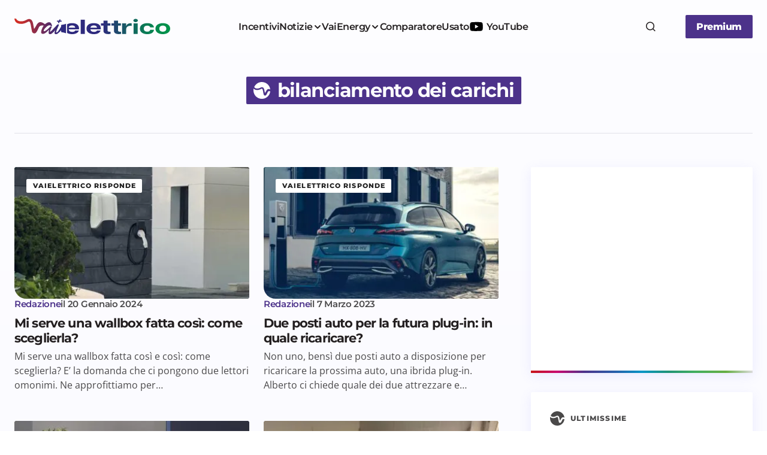

--- FILE ---
content_type: text/html; charset=UTF-8
request_url: https://www.vaielettrico.it/tag/bilanciamento-dei-carichi/
body_size: 19233
content:
<!doctype html><html
lang=it-IT><head><meta
charset="UTF-8"><meta
name="viewport" content="width=device-width, initial-scale=1"><link
rel=profile href=https://gmpg.org/xfn/11> <script async src=//clickiocmp.com/t/consent_241290.js></script> <script async src="https://www.googletagmanager.com/gtag/js?id=UA-107429952-1"></script> <script>window.dataLayer=window.dataLayer||[];function gtag(){dataLayer.push(arguments)};gtag('js',new Date());gtag('config','UA-107429952-1');</script> <script>window._gmp=window._gmp||{};window._gmp.pageType='free article';window._gmpRepeatableEvent=window._gmpRepeatableEvent||new Event("gmp-repeatable-add");dispatchEvent(window._gmpRepeatableEvent);</script> <meta
name='robots' content='noindex, follow'><title>bilanciamento dei carichi Archivi - Vaielettrico</title><meta
property="og:locale" content="it_IT"><meta
property="og:type" content="article"><meta
property="og:title" content="bilanciamento dei carichi Archivi - Vaielettrico"><meta
property="og:url" content="https://www.vaielettrico.it/tag/bilanciamento-dei-carichi/"><meta
property="og:site_name" content="Vaielettrico"><meta
name="twitter:card" content="summary_large_image"><meta
name="twitter:site" content="@vaielettrico"> <script type=application/ld+json class=yoast-schema-graph>{"@context":"https://schema.org","@graph":[{"@type":"CollectionPage","@id":"https://www.vaielettrico.it/tag/bilanciamento-dei-carichi/","url":"https://www.vaielettrico.it/tag/bilanciamento-dei-carichi/","name":"bilanciamento dei carichi Archivi - Vaielettrico","isPartOf":{"@id":"https://www.vaielettrico.it/#website"},"primaryImageOfPage":{"@id":"https://www.vaielettrico.it/tag/bilanciamento-dei-carichi/#primaryimage"},"image":{"@id":"https://www.vaielettrico.it/tag/bilanciamento-dei-carichi/#primaryimage"},"thumbnailUrl":"https://www.vaielettrico.it/wp-content/uploads/2024/01/tempi-di-ricarica-auto-elettrica-e-hybrid-wallbox.jpg","breadcrumb":{"@id":"https://www.vaielettrico.it/tag/bilanciamento-dei-carichi/#breadcrumb"},"inLanguage":"it-IT"},{"@type":"ImageObject","inLanguage":"it-IT","@id":"https://www.vaielettrico.it/tag/bilanciamento-dei-carichi/#primaryimage","url":"https://www.vaielettrico.it/wp-content/uploads/2024/01/tempi-di-ricarica-auto-elettrica-e-hybrid-wallbox.jpg","contentUrl":"https://www.vaielettrico.it/wp-content/uploads/2024/01/tempi-di-ricarica-auto-elettrica-e-hybrid-wallbox.jpg","width":996,"height":622,"caption":"Mi serve una wallbox"},{"@type":"BreadcrumbList","@id":"https://www.vaielettrico.it/tag/bilanciamento-dei-carichi/#breadcrumb","itemListElement":[{"@type":"ListItem","position":1,"name":"Home","item":"https://www.vaielettrico.it/"},{"@type":"ListItem","position":2,"name":"bilanciamento dei carichi"}]},{"@type":"WebSite","@id":"https://www.vaielettrico.it/#website","url":"https://www.vaielettrico.it/","name":"Vaielettrico","description":"La community della mobilità a emissioni zero.","publisher":{"@id":"https://www.vaielettrico.it/#organization"},"potentialAction":[{"@type":"SearchAction","target":{"@type":"EntryPoint","urlTemplate":"https://www.vaielettrico.it/?s={search_term_string}"},"query-input":{"@type":"PropertyValueSpecification","valueRequired":true,"valueName":"search_term_string"}}],"inLanguage":"it-IT"},{"@type":"Organization","@id":"https://www.vaielettrico.it/#organization","name":"Vaielettrico","url":"https://www.vaielettrico.it/","logo":{"@type":"ImageObject","inLanguage":"it-IT","@id":"https://www.vaielettrico.it/#/schema/logo/image/","url":"https://www.vaielettrico.it/wp-content/uploads/logo-alto-sx-1.png","contentUrl":"https://www.vaielettrico.it/wp-content/uploads/logo-alto-sx-1.png","width":272,"height":90,"caption":"Vaielettrico"},"image":{"@id":"https://www.vaielettrico.it/#/schema/logo/image/"},"sameAs":["https://www.facebook.com/VaiElettrico-1021339241340067/","https://x.com/vaielettrico","https://www.instagram.com/vaielettrico/","https://www.youtube.com/channel/UCFARBTslG4J-tGHfdeUSgzA"]}]}</script> <link
rel=dns-prefetch href=//fonts.bunny.net><link
href=https://fonts.gstatic.com crossorigin rel=preconnect><link
rel=alternate type=application/rss+xml title="Vaielettrico &raquo; Feed" href=https://www.vaielettrico.it/feed/ ><style id=wp-img-auto-sizes-contain-inline-css>img:is([sizes=auto i],[sizes^="auto," i]){contain-intrinsic-size:3000px 1500px}</style><link
rel=stylesheet href=https://www.vaielettrico.it/wp-content/cache/minify/0d47d7e26d69ecc6d9c270.css media=all><style id=csco-styles-inline-css>/*<![CDATA[*/:root{--cs-font-base-family:Open Sans;--cs-font-base-size:1rem;--cs-font-base-weight:400;--cs-font-base-style:normal;--cs-font-base-letter-spacing:normal;--cs-font-base-line-height:1.55;--cs-font-primary-family:Montserrat;--cs-font-primary-size:1rem;--cs-font-primary-weight:800;--cs-font-primary-style:normal;--cs-font-primary-letter-spacing:-0.03em;--cs-font-primary-text-transform:none;--cs-font-primary-line-height:1.2;--cs-font-secondary-family:Montserrat;--cs-font-secondary-size:0.875rem;--cs-font-secondary-weight:400;--cs-font-secondary-style:normal;--cs-font-secondary-letter-spacing:normal;--cs-font-secondary-text-transform:none;--cs-font-secondary-line-height:1.55;--cs-font-section-headings-family:Montserrat;--cs-font-section-headings-size:0.75rem;--cs-font-section-headings-weight:800;--cs-font-section-headings-style:normal;--cs-font-section-headings-letter-spacing:0.1em;--cs-font-section-headings-text-transform:uppercase;--cs-font-section-headings-line-height:1.2;--cs-font-post-title-family:Montserrat;--cs-font-post-title-weight:700;--cs-font-post-title-size:3.25rem;--cs-font-post-title-letter-spacing:-0.05em;--cs-font-post-title-line-height:1.2;--cs-font-post-subtitle-family:Montserrat;--cs-font-post-subtitle-weight:400;--cs-font-post-subtitle-size:1.125rem;--cs-font-post-subtitle-letter-spacing:normal;--cs-font-post-subtitle-line-height:1.55;--cs-font-category-family:Montserrat;--cs-font-category-size:0.6875rem;--cs-font-category-weight:800;--cs-font-category-style:normal;--cs-font-category-letter-spacing:0.1em;--cs-font-category-text-transform:uppercase;--cs-font-category-line-height:1.2;--cs-font-post-meta-family:Montserrat;--cs-font-post-meta-size:0.9375rem;--cs-font-post-meta-weight:600;--cs-font-post-meta-style:normal;--cs-font-post-meta-letter-spacing:-0.02em;--cs-font-post-meta-text-transform:none;--cs-font-post-meta-line-height:1.2;--cs-font-post-content-family:Open Sans;--cs-font-post-content-weight:400;--cs-font-post-content-size:1.125rem;--cs-font-post-content-letter-spacing:normal;--cs-font-post-content-line-height:1.55;--cs-font-input-family:Montserrat;--cs-font-input-size:0.875rem;--cs-font-input-weight:400;--cs-font-input-style:normal;--cs-font-input-line-height:1.55rem;--cs-font-input-letter-spacing:normal;--cs-font-input-text-transform:none;--cs-font-entry-title-family:Montserrat;--cs-font-entry-title-weight:700;--cs-font-entry-title-letter-spacing:-0.04em;--cs-font-entry-title-line-height:1.2;--cs-font-entry-excerpt-family:Open Sans;--cs-font-entry-excerpt-weight:400;--cs-font-entry-excerpt-size:1rem;--cs-font-entry-excerpt-letter-spacing:normal;--cs-font-entry-excerpt-line-height:1.55;--cs-font-main-logo-family:DM Sans;--cs-font-main-logo-size:1.375rem;--cs-font-main-logo-weight:700;--cs-font-main-logo-style:normal;--cs-font-main-logo-letter-spacing:-0.04em;--cs-font-main-logo-text-transform:none;--cs-font-footer-logo-family:DM Sans;--cs-font-footer-logo-size:1.375rem;--cs-font-footer-logo-weight:700;--cs-font-footer-logo-style:normal;--cs-font-footer-logo-letter-spacing:-0.04em;--cs-font-footer-logo-text-transform:none;--cs-font-headings-family:Montserrat;--cs-font-headings-weight:700;--cs-font-headings-style:normal;--cs-font-headings-line-height:1.2;--cs-font-headings-letter-spacing:-0.04em;--cs-font-headings-text-transform:none;--cs-font-menu-family:Montserrat;--cs-font-menu-size:1rem;--cs-font-menu-weight:600;--cs-font-menu-style:normal;--cs-font-menu-letter-spacing:-0.03em;--cs-font-menu-text-transform:none;--cs-font-menu-line-height:1.2;--cs-font-submenu-family:Montserrat;--cs-font-submenu-size:1rem;--cs-font-submenu-weight:600;--cs-font-submenu-style:normal;--cs-font-submenu-letter-spacing:-0.03em;--cs-font-submenu-text-transform:none;--cs-font-submenu-line-height:1.2;--cs-font-footer-menu-family:Montserrat;--cs-font-footer-menu-size:0.75rem;--cs-font-footer-menu-weight:800;--cs-font-footer-menu-style:normal;--cs-font-footer-menu-letter-spacing:0.1em;--cs-font-footer-menu-text-transform:uppercase;--cs-font-footer-menu-line-height:1.2;--cs-font-footer-submenu-family:Montserrat;--cs-font-footer-submenu-size:1rem;--cs-font-footer-submenu-weight:600;--cs-font-footer-submenu-style:normal;--cs-font-footer-submenu-letter-spacing:-0.03em;--cs-font-footer-submenu-text-transform:none;--cs-font-footer-submenu-line-height:1.2}/*]]>*/</style><link
rel=stylesheet id=bc959278454a531d3d2f9845ad92262b-css href='https://fonts.bunny.net/css?family=Open+Sans%3A400%2C400i%2C500i%2C500%2C700%2C700i%2C600&#038;subset=latin&#038;display=swap&#038;ver=1.0.6' media=all><link
rel=stylesheet id=73a517dd372d0513a3af5be98a0595a1-css href='https://fonts.bunny.net/css?family=Montserrat%3A800%2C400%2C400i%2C500%2C500i%2C700%2C700i%2C600&#038;subset=latin&#038;display=swap&#038;ver=1.0.6' media=all><style id=cs-customizer-output-styles-inline-css>/*<![CDATA[*/:root{--cs-light-primary-color:#231f20;--cs-dark-primary-color:#FFF;--cs-light-secondary-color:#4a494a;--cs-dark-secondary-color:#CDCDCD;--cs-light-accent-color:#4c328a;--cs-dark-accent-color:#FFF;--cs-light-site-background-start:#FDFDFF;--cs-dark-site-background-start:#1C1C1C;--cs-light-site-background-end:#F8F7FF;--cs-dark-site-background-end:#1C1C1C;--cs-light-layout-background:#FFF;--cs-dark-layout-background:#222;--cs-light-offcanvas-background:#FFF;--cs-dark-offcanvas-background:#222;--cs-light-header-background:#FDFDFF;--cs-dark-header-background:#1C1C1C;--cs-light-header-submenu-background:#FFF;--cs-dark-header-submenu-background:#222;--cs-light-header-highlight-background:#F2F2F6;--cs-dark-header-highlight-background:#3D3D3D;--cs-light-input-background:#FFF;--cs-dark-input-background:#222;--cs-light-input-color:#29294B;--cs-dark-input-color:#FFF;--cs-light-button-background-start:#4c328a;--cs-dark-button-background-start:#434343;--cs-light-button-background-end:#4c328a;--cs-dark-button-background-end:#0F0F0F;--cs-light-button-color:#FFF;--cs-dark-button-color:#FFF;--cs-light-button-hover-background-start:#c8066f;--cs-dark-button-hover-background-start:#383838;--cs-light-button-hover-background-end:#c8066f;--cs-dark-button-hover-background-end:#010101;--cs-light-button-hover-color:#FFF;--cs-dark-button-hover-color:#FFF;--cs-light-border-color:#E1E1E8;--cs-dark-border-color:#2E2E2E;--cs-layout-elements-border-radius:2px;--cs-thumbnail-border-radius:2px;--cs-button-border-radius:2px;--cs-input-border-radius:2px;--cs-tag-border-radius:2px;--cs-heading-1-font-size:3.25rem;--cs-heading-2-font-size:2.625rem;--cs-heading-3-font-size:2.0625rem;--cs-heading-4-font-size:1.5rem;--cs-heading-5-font-size:1.3125rem;--cs-heading-6-font-size:1.125rem;--cs-header-initial-height:88px;--cs-header-height:88px;--cs-header-border-width:0px;--cs-hero-slider-delay-ms:5000}:root,[data-scheme="light"]{--cs-light-overlay-background-rgb:0,0,0}:root,[data-scheme="dark"]{--cs-dark-overlay-background-rgb:0,0,0}.cs-posts-area__home.cs-posts-area__grid{--cs-posts-area-grid-columns:3}.cs-posts-area__home.cs-archive-grid{--cs-posts-area-grid-row-gap:48px;--cs-entry-title-font-size:1.3125rem}.cs-posts-area__archive.cs-posts-area__grid{--cs-posts-area-grid-columns:2}.cs-posts-area__archive.cs-archive-grid{--cs-posts-area-grid-row-gap:48px;--cs-entry-title-font-size:1.3125rem}.cs-read-next .cs-posts-area__read-next{--cs-posts-area-grid-row-gap:48px}.cs-posts-area__read-next{--cs-entry-title-font-size:1.3125rem}@media (max-width: 991.98px){.cs-posts-area__home.cs-posts-area__grid{--cs-posts-area-grid-columns:2}.cs-posts-area__home.cs-archive-grid{--cs-posts-area-grid-row-gap:38px;--cs-entry-title-font-size:1.3125rem}.cs-posts-area__archive.cs-posts-area__grid{--cs-posts-area-grid-columns:2}.cs-posts-area__archive.cs-archive-grid{--cs-posts-area-grid-row-gap:38px;--cs-entry-title-font-size:1.3125rem}.cs-read-next .cs-posts-area__read-next{--cs-posts-area-grid-row-gap:38px}.cs-posts-area__read-next{--cs-entry-title-font-size:1.3125rem}}@media (max-width: 767.98px){.cs-posts-area__home.cs-posts-area__grid{--cs-posts-area-grid-columns:1}.cs-posts-area__archive.cs-posts-area__grid{--cs-posts-area-grid-columns:1}}@media (max-width: 575.98px){.cs-posts-area__home.cs-archive-grid{--cs-posts-area-grid-row-gap:40px;--cs-entry-title-font-size:1.3125rem}.cs-posts-area__archive.cs-archive-grid{--cs-posts-area-grid-row-gap:40px;--cs-entry-title-font-size:1.3125rem}.cs-read-next .cs-posts-area__read-next{--cs-posts-area-grid-row-gap:40px}.cs-posts-area__read-next{--cs-entry-title-font-size:1.3125rem}}/*]]>*/</style> <script src=https://www.vaielettrico.it/wp-content/cache/minify/b02ab7724fe3d0141ff87c.js></script> <script src=https://cdn.onesignal.com/sdks/web/v16/OneSignalSDK.page.js defer></script> <script>window.OneSignalDeferred=window.OneSignalDeferred||[];OneSignalDeferred.push(async function(OneSignal){await OneSignal.init({appId:"d981dac0-c1c6-493c-80c3-fc7986ef9ce2",serviceWorkerOverrideForTypical:true,path:"https://www.vaielettrico.it/wp-content/plugins/onesignal-free-web-push-notifications/sdk_files/",serviceWorkerParam:{scope:"/wp-content/plugins/onesignal-free-web-push-notifications/sdk_files/push/onesignal/"},serviceWorkerPath:"OneSignalSDKWorker.js",});});if(navigator.serviceWorker){navigator.serviceWorker.getRegistrations().then((registrations)=>{registrations.forEach((registration)=>{if(registration.active&&registration.active.scriptURL.includes('OneSignalSDKWorker.js.php')){registration.unregister().then((success)=>{if(success){console.log('OneSignalSW: Successfully unregistered:',registration.active.scriptURL);}else{console.log('OneSignalSW: Failed to unregister:',registration.active.scriptURL);}});}});}).catch((error)=>{console.error('Error fetching service worker registrations:',error);});}</script> <style id=pmpro_colors>/*<![CDATA[*/:root{--pmpro--color--base:#fff;--pmpro--color--contrast:#222;--pmpro--color--accent:#0c3d54;--pmpro--color--accent--variation:hsl( 199,75%,28.5% );--pmpro--color--border--variation:hsl( 0,0%,91% )}/*]]>*/</style><link
rel=icon href=https://www.vaielettrico.it/wp-content/uploads/2025/06/cropped-cropped-icona-grad-bkg-150x150.png sizes=32x32><link
rel=icon href=https://www.vaielettrico.it/wp-content/uploads/2025/06/cropped-cropped-icona-grad-bkg-300x300.png sizes=192x192><link
rel=apple-touch-icon href=https://www.vaielettrico.it/wp-content/uploads/2025/06/cropped-cropped-icona-grad-bkg-300x300.png><meta
name="msapplication-TileImage" content="https://www.vaielettrico.it/wp-content/uploads/2025/06/cropped-cropped-icona-grad-bkg-300x300.png"><style id=global-styles-inline-css>/*<![CDATA[*/:root{--wp--preset--aspect-ratio--square:1;--wp--preset--aspect-ratio--4-3:4/3;--wp--preset--aspect-ratio--3-4:3/4;--wp--preset--aspect-ratio--3-2:3/2;--wp--preset--aspect-ratio--2-3:2/3;--wp--preset--aspect-ratio--16-9:16/9;--wp--preset--aspect-ratio--9-16:9/16;--wp--preset--color--black:#000;--wp--preset--color--cyan-bluish-gray:#abb8c3;--wp--preset--color--white:#FFF;--wp--preset--color--pale-pink:#f78da7;--wp--preset--color--vivid-red:#cf2e2e;--wp--preset--color--luminous-vivid-orange:#ff6900;--wp--preset--color--luminous-vivid-amber:#fcb900;--wp--preset--color--light-green-cyan:#7bdcb5;--wp--preset--color--vivid-green-cyan:#00d084;--wp--preset--color--pale-cyan-blue:#8ed1fc;--wp--preset--color--vivid-cyan-blue:#0693e3;--wp--preset--color--vivid-purple:#9b51e0;--wp--preset--color--primary:#231f20;--wp--preset--color--secondary:#4a494a;--wp--preset--color--layout:#F1F1F1;--wp--preset--color--accent:#4c328a;--wp--preset--color--border:#E1E1E8;--wp--preset--color--blue:#59BACC;--wp--preset--color--green:#58AD69;--wp--preset--color--orange:#FFBC49;--wp--preset--color--red:#e32c26;--wp--preset--color--gray-50:#f8f9fa;--wp--preset--color--gray-100:#f8f9fa;--wp--preset--color--gray-200:#E1E1E8;--wp--preset--gradient--vivid-cyan-blue-to-vivid-purple:linear-gradient(135deg,rgb(6,147,227) 0%,rgb(155,81,224) 100%);--wp--preset--gradient--light-green-cyan-to-vivid-green-cyan:linear-gradient(135deg,rgb(122,220,180) 0%,rgb(0,208,130) 100%);--wp--preset--gradient--luminous-vivid-amber-to-luminous-vivid-orange:linear-gradient(135deg,rgb(252,185,0) 0%,rgb(255,105,0) 100%);--wp--preset--gradient--luminous-vivid-orange-to-vivid-red:linear-gradient(135deg,rgb(255,105,0) 0%,rgb(207,46,46) 100%);--wp--preset--gradient--very-light-gray-to-cyan-bluish-gray:linear-gradient(135deg,rgb(238,238,238) 0%,rgb(169,184,195) 100%);--wp--preset--gradient--cool-to-warm-spectrum:linear-gradient(135deg,rgb(74,234,220) 0%,rgb(151,120,209) 20%,rgb(207,42,186) 40%,rgb(238,44,130) 60%,rgb(251,105,98) 80%,rgb(254,248,76) 100%);--wp--preset--gradient--blush-light-purple:linear-gradient(135deg,rgb(255,206,236) 0%,rgb(152,150,240) 100%);--wp--preset--gradient--blush-bordeaux:linear-gradient(135deg,rgb(254,205,165) 0%,rgb(254,45,45) 50%,rgb(107,0,62) 100%);--wp--preset--gradient--luminous-dusk:linear-gradient(135deg,rgb(255,203,112) 0%,rgb(199,81,192) 50%,rgb(65,88,208) 100%);--wp--preset--gradient--pale-ocean:linear-gradient(135deg,rgb(255,245,203) 0%,rgb(182,227,212) 50%,rgb(51,167,181) 100%);--wp--preset--gradient--electric-grass:linear-gradient(135deg,rgb(202,248,128) 0%,rgb(113,206,126) 100%);--wp--preset--gradient--midnight:linear-gradient(135deg,rgb(2,3,129) 0%,rgb(40,116,252) 100%);--wp--preset--gradient--primary-gradient:var(--cs-color-button);--wp--preset--font-size--small:13px;--wp--preset--font-size--medium:20px;--wp--preset--font-size--large:36px;--wp--preset--font-size--x-large:42px;--wp--preset--spacing--20:0.44rem;--wp--preset--spacing--30:0.67rem;--wp--preset--spacing--40:1rem;--wp--preset--spacing--50:1.5rem;--wp--preset--spacing--60:2.25rem;--wp--preset--spacing--70:3.38rem;--wp--preset--spacing--80:5.06rem;--wp--preset--shadow--natural:6px 6px 9px rgba(0, 0, 0, 0.2);--wp--preset--shadow--deep:12px 12px 50px rgba(0, 0, 0, 0.4);--wp--preset--shadow--sharp:6px 6px 0px rgba(0, 0, 0, 0.2);--wp--preset--shadow--outlined:6px 6px 0px -3px rgb(255, 255, 255), 6px 6px rgb(0, 0, 0);--wp--preset--shadow--crisp:6px 6px 0px rgb(0, 0, 0);--wp--preset--shadow--standard:0 5px 25px 0 var(--cs-palete-box-shadow)}:root{--wp--style--global--content-size:824px;--wp--style--global--wide-size:1248px}:where(body){margin:0}.wp-site-blocks>.alignleft{float:left;margin-right:2em}.wp-site-blocks>.alignright{float:right;margin-left:2em}.wp-site-blocks>.aligncenter{justify-content:center;margin-left:auto;margin-right:auto}:where(.wp-site-blocks)>*{margin-block-start:24px;margin-block-end:0}:where(.wp-site-blocks)>:first-child{margin-block-start:0}:where(.wp-site-blocks)>:last-child{margin-block-end:0}:root{--wp--style--block-gap:24px}:root :where(.is-layout-flow)>:first-child{margin-block-start:0}:root :where(.is-layout-flow)>:last-child{margin-block-end:0}:root :where(.is-layout-flow)>*{margin-block-start:24px;margin-block-end:0}:root :where(.is-layout-constrained)>:first-child{margin-block-start:0}:root :where(.is-layout-constrained)>:last-child{margin-block-end:0}:root :where(.is-layout-constrained)>*{margin-block-start:24px;margin-block-end:0}:root :where(.is-layout-flex){gap:24px}:root :where(.is-layout-grid){gap:24px}.is-layout-flow>.alignleft{float:left;margin-inline-start:0;margin-inline-end:2em}.is-layout-flow>.alignright{float:right;margin-inline-start:2em;margin-inline-end:0}.is-layout-flow>.aligncenter{margin-left:auto !important;margin-right:auto !important}.is-layout-constrained>.alignleft{float:left;margin-inline-start:0;margin-inline-end:2em}.is-layout-constrained>.alignright{float:right;margin-inline-start:2em;margin-inline-end:0}.is-layout-constrained>.aligncenter{margin-left:auto !important;margin-right:auto !important}.is-layout-constrained>:where(:not(.alignleft):not(.alignright):not(.alignfull)){max-width:var(--wp--style--global--content-size);margin-left:auto !important;margin-right:auto !important}.is-layout-constrained>.alignwide{max-width:var(--wp--style--global--wide-size)}body .is-layout-flex{display:flex}.is-layout-flex{flex-wrap:wrap;align-items:center}.is-layout-flex>:is(*,div){margin:0}body .is-layout-grid{display:grid}.is-layout-grid>:is(*,div){margin:0}body{padding-top:0px;padding-right:0px;padding-bottom:0px;padding-left:0px}a:where(:not(.wp-element-button)){text-decoration:underline}:root :where(.wp-element-button,.wp-block-button__link){background-color:#32373c;border-width:0;color:#fff;font-family:inherit;font-size:inherit;font-style:inherit;font-weight:inherit;letter-spacing:inherit;line-height:inherit;padding-top:calc(0.667em + 2px);padding-right:calc(1.333em + 2px);padding-bottom:calc(0.667em + 2px);padding-left:calc(1.333em + 2px);text-decoration:none;text-transform:inherit}.has-black-color{color:var(--wp--preset--color--black) !important}.has-cyan-bluish-gray-color{color:var(--wp--preset--color--cyan-bluish-gray) !important}.has-white-color{color:var(--wp--preset--color--white) !important}.has-pale-pink-color{color:var(--wp--preset--color--pale-pink) !important}.has-vivid-red-color{color:var(--wp--preset--color--vivid-red) !important}.has-luminous-vivid-orange-color{color:var(--wp--preset--color--luminous-vivid-orange) !important}.has-luminous-vivid-amber-color{color:var(--wp--preset--color--luminous-vivid-amber) !important}.has-light-green-cyan-color{color:var(--wp--preset--color--light-green-cyan) !important}.has-vivid-green-cyan-color{color:var(--wp--preset--color--vivid-green-cyan) !important}.has-pale-cyan-blue-color{color:var(--wp--preset--color--pale-cyan-blue) !important}.has-vivid-cyan-blue-color{color:var(--wp--preset--color--vivid-cyan-blue) !important}.has-vivid-purple-color{color:var(--wp--preset--color--vivid-purple) !important}.has-primary-color{color:var(--wp--preset--color--primary) !important}.has-secondary-color{color:var(--wp--preset--color--secondary) !important}.has-layout-color{color:var(--wp--preset--color--layout) !important}.has-accent-color{color:var(--wp--preset--color--accent) !important}.has-border-color{color:var(--wp--preset--color--border) !important}.has-blue-color{color:var(--wp--preset--color--blue) !important}.has-green-color{color:var(--wp--preset--color--green) !important}.has-orange-color{color:var(--wp--preset--color--orange) !important}.has-red-color{color:var(--wp--preset--color--red) !important}.has-gray-50-color{color:var(--wp--preset--color--gray-50) !important}.has-gray-100-color{color:var(--wp--preset--color--gray-100) !important}.has-gray-200-color{color:var(--wp--preset--color--gray-200) !important}.has-black-background-color{background-color:var(--wp--preset--color--black) !important}.has-cyan-bluish-gray-background-color{background-color:var(--wp--preset--color--cyan-bluish-gray) !important}.has-white-background-color{background-color:var(--wp--preset--color--white) !important}.has-pale-pink-background-color{background-color:var(--wp--preset--color--pale-pink) !important}.has-vivid-red-background-color{background-color:var(--wp--preset--color--vivid-red) !important}.has-luminous-vivid-orange-background-color{background-color:var(--wp--preset--color--luminous-vivid-orange) !important}.has-luminous-vivid-amber-background-color{background-color:var(--wp--preset--color--luminous-vivid-amber) !important}.has-light-green-cyan-background-color{background-color:var(--wp--preset--color--light-green-cyan) !important}.has-vivid-green-cyan-background-color{background-color:var(--wp--preset--color--vivid-green-cyan) !important}.has-pale-cyan-blue-background-color{background-color:var(--wp--preset--color--pale-cyan-blue) !important}.has-vivid-cyan-blue-background-color{background-color:var(--wp--preset--color--vivid-cyan-blue) !important}.has-vivid-purple-background-color{background-color:var(--wp--preset--color--vivid-purple) !important}.has-primary-background-color{background-color:var(--wp--preset--color--primary) !important}.has-secondary-background-color{background-color:var(--wp--preset--color--secondary) !important}.has-layout-background-color{background-color:var(--wp--preset--color--layout) !important}.has-accent-background-color{background-color:var(--wp--preset--color--accent) !important}.has-border-background-color{background-color:var(--wp--preset--color--border) !important}.has-blue-background-color{background-color:var(--wp--preset--color--blue) !important}.has-green-background-color{background-color:var(--wp--preset--color--green) !important}.has-orange-background-color{background-color:var(--wp--preset--color--orange) !important}.has-red-background-color{background-color:var(--wp--preset--color--red) !important}.has-gray-50-background-color{background-color:var(--wp--preset--color--gray-50) !important}.has-gray-100-background-color{background-color:var(--wp--preset--color--gray-100) !important}.has-gray-200-background-color{background-color:var(--wp--preset--color--gray-200) !important}.has-black-border-color{border-color:var(--wp--preset--color--black) !important}.has-cyan-bluish-gray-border-color{border-color:var(--wp--preset--color--cyan-bluish-gray) !important}.has-white-border-color{border-color:var(--wp--preset--color--white) !important}.has-pale-pink-border-color{border-color:var(--wp--preset--color--pale-pink) !important}.has-vivid-red-border-color{border-color:var(--wp--preset--color--vivid-red) !important}.has-luminous-vivid-orange-border-color{border-color:var(--wp--preset--color--luminous-vivid-orange) !important}.has-luminous-vivid-amber-border-color{border-color:var(--wp--preset--color--luminous-vivid-amber) !important}.has-light-green-cyan-border-color{border-color:var(--wp--preset--color--light-green-cyan) !important}.has-vivid-green-cyan-border-color{border-color:var(--wp--preset--color--vivid-green-cyan) !important}.has-pale-cyan-blue-border-color{border-color:var(--wp--preset--color--pale-cyan-blue) !important}.has-vivid-cyan-blue-border-color{border-color:var(--wp--preset--color--vivid-cyan-blue) !important}.has-vivid-purple-border-color{border-color:var(--wp--preset--color--vivid-purple) !important}.has-primary-border-color{border-color:var(--wp--preset--color--primary) !important}.has-secondary-border-color{border-color:var(--wp--preset--color--secondary) !important}.has-layout-border-color{border-color:var(--wp--preset--color--layout) !important}.has-accent-border-color{border-color:var(--wp--preset--color--accent) !important}.has-border-border-color{border-color:var(--wp--preset--color--border) !important}.has-blue-border-color{border-color:var(--wp--preset--color--blue) !important}.has-green-border-color{border-color:var(--wp--preset--color--green) !important}.has-orange-border-color{border-color:var(--wp--preset--color--orange) !important}.has-red-border-color{border-color:var(--wp--preset--color--red) !important}.has-gray-50-border-color{border-color:var(--wp--preset--color--gray-50) !important}.has-gray-100-border-color{border-color:var(--wp--preset--color--gray-100) !important}.has-gray-200-border-color{border-color:var(--wp--preset--color--gray-200) !important}.has-vivid-cyan-blue-to-vivid-purple-gradient-background{background:var(--wp--preset--gradient--vivid-cyan-blue-to-vivid-purple) !important}.has-light-green-cyan-to-vivid-green-cyan-gradient-background{background:var(--wp--preset--gradient--light-green-cyan-to-vivid-green-cyan) !important}.has-luminous-vivid-amber-to-luminous-vivid-orange-gradient-background{background:var(--wp--preset--gradient--luminous-vivid-amber-to-luminous-vivid-orange) !important}.has-luminous-vivid-orange-to-vivid-red-gradient-background{background:var(--wp--preset--gradient--luminous-vivid-orange-to-vivid-red) !important}.has-very-light-gray-to-cyan-bluish-gray-gradient-background{background:var(--wp--preset--gradient--very-light-gray-to-cyan-bluish-gray) !important}.has-cool-to-warm-spectrum-gradient-background{background:var(--wp--preset--gradient--cool-to-warm-spectrum) !important}.has-blush-light-purple-gradient-background{background:var(--wp--preset--gradient--blush-light-purple) !important}.has-blush-bordeaux-gradient-background{background:var(--wp--preset--gradient--blush-bordeaux) !important}.has-luminous-dusk-gradient-background{background:var(--wp--preset--gradient--luminous-dusk) !important}.has-pale-ocean-gradient-background{background:var(--wp--preset--gradient--pale-ocean) !important}.has-electric-grass-gradient-background{background:var(--wp--preset--gradient--electric-grass) !important}.has-midnight-gradient-background{background:var(--wp--preset--gradient--midnight) !important}.has-primary-gradient-gradient-background{background:var(--wp--preset--gradient--primary-gradient) !important}.has-small-font-size{font-size:var(--wp--preset--font-size--small) !important}.has-medium-font-size{font-size:var(--wp--preset--font-size--medium) !important}.has-large-font-size{font-size:var(--wp--preset--font-size--large) !important}.has-x-large-font-size{font-size:var(--wp--preset--font-size--x-large) !important}/*]]>*/</style></head><body
class="pmpro-variation_1 archive tag tag-bilanciamento-dei-carichi tag-13834 wp-embed-responsive wp-theme-vaielettrico cs-page-layout-right cs-navbar-smart-enabled cs-sticky-sidebar-enabled cs-stick-to-top" data-scheme=light><div
id=gmpSkinMobileSpacer></div><div
class=cs-site-overlay></div><div
class=cs-offcanvas><div
class=cs-offcanvas__header><div
class=cs-logo>
<a
class="cs-header__logo cs-logo-default " href=https://www.vaielettrico.it/ >
<img
loading=lazy src=https://www.vaielettrico.it/wp-content/uploads/2025/06/Logo-grad-1.svg  alt=Vaielettrico>		</a><a
class="cs-header__logo cs-logo-dark " href=https://www.vaielettrico.it/ >
<img
loading=lazy src=https://www.vaielettrico.it/wp-content/uploads/2025/06/logo-white.svg  alt=Vaielettrico>		</a></div><nav
class=cs-offcanvas__nav>
<span
class=cs-offcanvas__toggle role=button aria-label="Chiudi pulsante menu mobile"><i
class="cs-icon cs-icon-x"></i></span></nav></div><aside
class=cs-offcanvas__sidebar><div
class="cs-offcanvas__inner cs-offcanvas__area cs-widget-area"><div
class="widget widget_nav_menu"><div
class=menu-testata-container><ul
id=menu-testata class=menu><li
id=menu-item-175225 class="menu-item menu-item-type-taxonomy menu-item-object-category menu-item-175225"><a
href=https://www.vaielettrico.it/category/news/incentivi-2025/ >Incentivi</a></li>
<li
id=menu-item-166732 class="menu-item menu-item-type-custom menu-item-object-custom menu-item-has-children menu-item-166732"><a
href=https://www.vaielettrico.it/notizie/ >Notizie</a><ul
class=sub-menu>
<li
id=menu-item-166733 class="menu-item menu-item-type-taxonomy menu-item-object-category menu-item-166733"><a
href=https://www.vaielettrico.it/category/news/automobili/ >Auto</a></li>
<li
id=menu-item-166734 class="menu-item menu-item-type-taxonomy menu-item-object-category menu-item-166734"><a
href=https://www.vaielettrico.it/category/due-ruote/ >Due ruote</a></li>
<li
id=menu-item-166736 class="menu-item menu-item-type-taxonomy menu-item-object-category menu-item-166736"><a
href=https://www.vaielettrico.it/category/vaielettrico-risponde/ >Vaielettrico risponde</a></li>
<li
id=menu-item-166737 class="menu-item menu-item-type-taxonomy menu-item-object-category menu-item-166737"><a
href=https://www.vaielettrico.it/category/news/nautica/ >Nautica</a></li>
<li
id=menu-item-166738 class="menu-item menu-item-type-taxonomy menu-item-object-category menu-item-166738"><a
href=https://www.vaielettrico.it/category/camion-bus-e-mezzi-da-lavoro/ >Camion, bus e mezzi da lavoro</a></li>
<li
id=menu-item-166739 class="menu-item menu-item-type-taxonomy menu-item-object-category menu-item-166739"><a
href=https://www.vaielettrico.it/category/incentivi/ >Incentivi</a></li>
<li
id=menu-item-166740 class="menu-item menu-item-type-taxonomy menu-item-object-category menu-item-166740"><a
href=https://www.vaielettrico.it/category/scenari/ >Scenari</a></li>
<li
id=menu-item-170334 class="menu-item menu-item-type-taxonomy menu-item-object-category menu-item-170334"><a
href=https://www.vaielettrico.it/category/pubbliredazionali/ >Pubbliredazionali</a></li></ul>
</li>
<li
id=menu-item-166741 class="menu-item menu-item-type-taxonomy menu-item-object-category menu-item-has-children menu-item-166741"><a
href=https://www.vaielettrico.it/category/vaienergy/ >VaiEnergy</a><ul
class=sub-menu>
<li
id=menu-item-166743 class="menu-item menu-item-type-taxonomy menu-item-object-category menu-item-166743"><a
href=https://www.vaielettrico.it/category/alla-ricarica/ >Ricarica e Bollette</a></li>
<li
id=menu-item-166742 class="menu-item menu-item-type-taxonomy menu-item-object-category menu-item-166742"><a
href=https://www.vaielettrico.it/category/aziende/ >Aziende</a></li>
<li
id=menu-item-166744 class="menu-item menu-item-type-taxonomy menu-item-object-category menu-item-166744"><a
href=https://www.vaielettrico.it/category/tecnologia-industria-prima-pagina/ >Tecnologia</a></li></ul>
</li>
<li
id=menu-item-166747 class="menu-item menu-item-type-custom menu-item-object-custom menu-item-166747"><a
href=https://www.vaielettrico.it/comparatore-costo-auto-elettriche/ >Comparatore</a></li>
<li
id=menu-item-166940 class="menu-item menu-item-type-taxonomy menu-item-object-category menu-item-166940"><a
href=https://www.vaielettrico.it/category/elettrico-usato/ >Usato</a></li>
<li
id=menu-item-166941 class="yt-menu menu-item menu-item-type-custom menu-item-object-custom menu-item-166941"><a
href=https://www.youtube.com/channel/UCFARBTslG4J-tGHfdeUSgzA>YouTube</a></li></ul></div></div><div
class=cs-offcanvas__button>
<a
class="cs-button cs-offcanvas__button" href=https://www.vaielettrico.it/login/ target=_blank>
Premium	</a></div><div
class=cs-offcanvas__bottombar><div
class=cs-social>
<a
class=cs-social__link href=https://www.facebook.com/VaiElettrico-1021339241340067/ target=_blank title=facebook>
<svg
xmlns=http://www.w3.org/2000/svg width=24 height=24 viewBox="0 0 24 24" fill=none ><path
d="M12 2C6.477 2 2 6.477 2 12C2 16.991 5.657 21.128 10.438 21.879V14.89H7.898V12H10.438V9.797C10.438 7.291 11.93 5.907 14.215 5.907C15.309 5.907 16.453 6.102 16.453 6.102V8.562H15.193C13.95 8.562 13.563 9.333 13.563 10.124V12H16.336L15.893 14.89H13.563V21.879C18.343 21.129 22 16.99 22 12C22 6.477 17.523 2 12 2Z" fill=#29294B /></svg>		</a>
<a
class=cs-social__link href=https://www.instagram.com/vaielettrico/ target=_blank title=Instagram>
<svg
xmlns=http://www.w3.org/2000/svg width=24 height=24 viewBox="0 0 24 24" fill=none ><path
d="M7.85844 2.06995C6.79443 2.12015 6.06783 2.28995 5.43263 2.53955C4.77523 2.79575 4.21802 3.13955 3.66362 3.69596C3.10922 4.25236 2.76782 4.80996 2.51342 5.46836C2.26722 6.10497 2.10042 6.83217 2.05342 7.89677C2.00642 8.96138 1.99602 9.30358 2.00122 12.0192C2.00642 14.7348 2.01842 15.0752 2.07002 16.142C2.12082 17.2058 2.29002 17.9322 2.53962 18.5676C2.79622 19.225 3.13962 19.782 3.69622 20.3366C4.25282 20.8912 4.81003 21.2318 5.47003 21.4866C6.10603 21.7324 6.83343 21.9 7.89784 21.9466C8.96224 21.9932 9.30484 22.004 12.0197 21.9988C14.7345 21.9936 15.0763 21.9816 16.1429 21.931C17.2095 21.8804 17.9321 21.71 18.5677 21.4616C19.2251 21.2044 19.7825 20.8616 20.3367 20.3048C20.8909 19.748 21.2321 19.19 21.4863 18.5312C21.7327 17.8952 21.9001 17.1678 21.9463 16.1042C21.9929 15.0368 22.0039 14.696 21.9987 11.9808C21.9935 9.26558 21.9813 8.92518 21.9307 7.85877C21.8801 6.79237 21.7107 6.06817 21.4613 5.43236C21.2043 4.77496 20.8613 4.21836 20.3049 3.66336C19.7485 3.10835 19.1901 2.76735 18.5315 2.51375C17.8951 2.26755 17.1681 2.09975 16.1037 2.05375C15.0393 2.00775 14.6967 1.99595 11.9809 2.00115C9.26504 2.00635 8.92504 2.01795 7.85844 2.06995ZM7.97524 20.1476C7.00023 20.1052 6.47083 19.9432 6.11803 19.8076C5.65083 19.6276 5.31803 19.41 4.96643 19.0618C4.61483 18.7136 4.39882 18.3796 4.21642 17.9134C4.07942 17.5606 3.91442 17.0318 3.86882 16.0568C3.81922 15.003 3.80882 14.6866 3.80302 12.0168C3.79722 9.34698 3.80742 9.03098 3.85362 7.97677C3.89522 7.00257 4.05822 6.47257 4.19362 6.11997C4.37362 5.65216 4.59043 5.31996 4.93943 4.96856C5.28843 4.61716 5.62143 4.40076 6.08803 4.21836C6.44043 4.08076 6.96923 3.91716 7.94384 3.87076C8.99844 3.82076 9.31444 3.81076 11.9839 3.80496C14.6533 3.79916 14.9701 3.80916 16.0251 3.85556C16.9993 3.89796 17.5295 4.05936 17.8817 4.19556C18.3491 4.37556 18.6817 4.59176 19.0331 4.94136C19.3845 5.29096 19.6011 5.62276 19.7835 6.09037C19.9213 6.44177 20.0849 6.97037 20.1309 7.94557C20.1811 9.00018 20.1925 9.31638 20.1973 11.9856C20.2021 14.6548 20.1927 14.9718 20.1465 16.0256C20.1039 17.0006 19.9423 17.5302 19.8065 17.8834C19.6265 18.3504 19.4095 18.6834 19.0603 19.0346C18.7111 19.3858 18.3785 19.6022 17.9117 19.7846C17.5597 19.922 17.0303 20.086 16.0565 20.1324C15.0019 20.182 14.6859 20.1924 12.0155 20.1982C9.34504 20.204 9.03004 20.1932 7.97544 20.1476M16.1275 6.65537C16.1279 6.89272 16.1986 7.12463 16.3308 7.32176C16.463 7.51888 16.6507 7.67238 16.8702 7.76283C17.0896 7.85327 17.331 7.87661 17.5637 7.82989C17.7964 7.78317 18.01 7.66848 18.1776 7.50034C18.3451 7.3322 18.459 7.11815 18.5049 6.88527C18.5507 6.65239 18.5265 6.41113 18.4352 6.19202C18.344 5.97291 18.1898 5.78578 17.9922 5.65429C17.7946 5.52281 17.5624 5.45289 17.3251 5.45336C17.0069 5.454 16.702 5.58098 16.4774 5.80639C16.2528 6.0318 16.1269 6.33718 16.1275 6.65537ZM6.86543 12.01C6.87103 14.846 9.17424 17.1398 12.0097 17.1344C14.8451 17.129 17.1405 14.826 17.1351 11.99C17.1297 9.15398 14.8259 6.85957 11.9901 6.86517C9.15424 6.87077 6.86003 9.17438 6.86543 12.01ZM8.66664 12.0064C8.66534 11.3471 8.85956 10.7022 9.22476 10.1533C9.58995 9.60444 10.1097 9.17616 10.7183 8.92265C11.3269 8.66915 11.997 8.60181 12.6439 8.72915C13.2908 8.85649 13.8853 9.17279 14.3524 9.63805C14.8196 10.1033 15.1382 10.6966 15.2681 11.343C15.398 11.9894 15.3333 12.6597 15.0822 13.2693C14.8311 13.8789 14.4049 14.4004 13.8575 14.7677C13.31 15.1351 12.6659 15.3319 12.0067 15.3332C11.5689 15.3341 11.1352 15.2488 10.7304 15.0821C10.3257 14.9154 9.95768 14.6706 9.64752 14.3617C9.33736 14.0527 9.0911 13.6857 8.9228 13.2816C8.7545 12.8775 8.66745 12.4442 8.66664 12.0064Z" fill=#29294B /></svg>		</a>
<a
class=cs-social__link href=https://www.linkedin.com/company/vaielettrico target=_blank title=LinkedIn>
<svg
xmlns=http://www.w3.org/2000/svg width=24 height=24 viewBox="0 0 24 24" fill=none ><path
fill-rule=evenodd clip-rule=evenodd d="M3.66667 2C2.74619 2 2 2.74619 2 3.66667V20.3333C2 21.2538 2.74619 22 3.66667 22H20.3333C21.2538 22 22 21.2538 22 20.3333V3.66667C22 2.74619 21.2538 2 20.3333 2H3.66667ZM8.13418 6.44747C8.14043 7.50997 7.34512 8.16466 6.40137 8.15997C5.5123 8.15528 4.7373 7.44747 4.74199 6.44903C4.74668 5.50997 5.48887 4.75528 6.45293 4.77716C7.43106 4.79903 8.14043 5.51622 8.13418 6.44747ZM12.3108 9.51307H9.51079H9.50922V19.024H12.4686V18.8021C12.4686 18.38 12.4682 17.9578 12.4679 17.5354C12.467 16.409 12.466 15.2813 12.4718 14.1552C12.4733 13.8818 12.4858 13.5974 12.5561 13.3364C12.8201 12.3614 13.6968 11.7318 14.6749 11.8866C15.303 11.9849 15.7186 12.349 15.8936 12.9412C16.0014 13.3114 16.0499 13.7099 16.0546 14.0959C16.0672 15.2599 16.0654 16.4239 16.0637 17.588C16.063 17.9989 16.0623 18.41 16.0623 18.8209V19.0224H19.0311V18.7943C19.0311 18.2921 19.0309 17.79 19.0306 17.2879C19.03 16.0329 19.0293 14.7779 19.0327 13.5224C19.0342 12.9552 18.9733 12.3959 18.8342 11.8474C18.6264 11.0318 18.1968 10.3568 17.4983 9.86933C17.003 9.52243 16.4592 9.299 15.8514 9.274C15.7822 9.27112 15.7124 9.26736 15.6423 9.26357C15.3316 9.24677 15.0157 9.2297 14.7186 9.28962C13.8686 9.45993 13.1218 9.849 12.5577 10.5349C12.4921 10.6136 12.428 10.6934 12.3323 10.8127L12.3108 10.8397V9.51307ZM4.9796 19.0271H7.92491V9.51926H4.9796V19.0271Z" fill=#29294B /></svg>		</a>
<a
class=cs-social__link href=https://twitter.com/vaielettrico target=_blank title="X (Twitter)">
<svg
xmlns=http://www.w3.org/2000/svg width=24 height=24 viewBox="0 0 24 24" fill=none ><path
d="M13.8999 10.472L21.3326 2.02222H19.5713L13.1175 9.35906L7.96285 2.02222H2.01758L9.81242 13.1168L2.01758 21.9777H3.77899L10.5944 14.2298L16.0381 21.9777H21.9834L13.8995 10.472H13.8999ZM11.4874 13.2146L10.6977 12.1098L4.41365 3.31901H7.11908L12.1903 10.4135L12.9801 11.5182L19.5722 20.7399H16.8667L11.4874 13.215V13.2146Z" fill=#29294B /></svg>		</a>
<a
class=cs-social__link href=https://www.youtube.com/channel/UCFARBTslG4J-tGHfdeUSgzA target=_blank title=YouTube>
<svg
xmlns=http://www.w3.org/2000/svg width=24 height=24 viewBox="0 0 20 20"><path
d="M8.2 13L12.871 10.3L8.2 7.6V13ZM18.604 5.953C18.721 6.376 18.802 6.943 18.856 7.663C18.919 8.383 18.946 9.004 18.946 9.544L19 10.3C19 12.271 18.856 13.72 18.604 14.647C18.379 15.457 17.857 15.979 17.047 16.204C16.624 16.321 15.85 16.402 14.662 16.456C13.492 16.519 12.421 16.546 11.431 16.546L10 16.6C6.229 16.6 3.88 16.456 2.953 16.204C2.143 15.979 1.621 15.457 1.396 14.647C1.279 14.224 1.198 13.657 1.144 12.937C1.081 12.217 1.054 11.596 1.054 11.056L1 10.3C1 8.329 1.144 6.88 1.396 5.953C1.621 5.143 2.143 4.621 2.953 4.396C3.376 4.279 4.15 4.198 5.338 4.144C6.508 4.081 7.579 4.054 8.569 4.054L10 4C13.771 4 16.12 4.144 17.047 4.396C17.857 4.621 18.379 5.143 18.604 5.953Z"/></svg>		</a></div></div></div></aside></div><div
id=page class=cs-site><div
class=cs-site-inner><div
class=cs-header-before></div><header
class="cs-header cs-header-stretch"><div
class=cs-container><div
class="cs-header__inner cs-header__inner-desktop"><div
class="cs-header__col cs-col-left"><div
class=cs-logo>
<a
class="cs-header__logo cs-logo-default " href=https://www.vaielettrico.it/ >
<img
loading=lazy src=https://www.vaielettrico.it/wp-content/uploads/2025/06/Logo-grad-1.svg  alt=Vaielettrico>		</a><a
class="cs-header__logo cs-logo-dark " href=https://www.vaielettrico.it/ >
<img
loading=lazy src=https://www.vaielettrico.it/wp-content/uploads/2025/06/logo-white.svg  alt=Vaielettrico>		</a></div></div><div
class="cs-header__col cs-col-center"><nav
class=cs-header__nav><ul
id=menu-testata-1 class=cs-header__nav-inner><li
class="menu-item menu-item-type-taxonomy menu-item-object-category menu-item-175225"><a
href=https://www.vaielettrico.it/category/news/incentivi-2025/ ><span><span>Incentivi</span></span></a></li>
<li
class="menu-item menu-item-type-custom menu-item-object-custom menu-item-has-children menu-item-166732"><a
href=https://www.vaielettrico.it/notizie/ ><span><span>Notizie</span></span></a><ul
class=sub-menu>
<li
class="menu-item menu-item-type-taxonomy menu-item-object-category menu-item-166733"><a
href=https://www.vaielettrico.it/category/news/automobili/ ><span>Auto</span></a></li>
<li
class="menu-item menu-item-type-taxonomy menu-item-object-category menu-item-166734"><a
href=https://www.vaielettrico.it/category/due-ruote/ ><span>Due ruote</span></a></li>
<li
class="menu-item menu-item-type-taxonomy menu-item-object-category menu-item-166736"><a
href=https://www.vaielettrico.it/category/vaielettrico-risponde/ ><span>Vaielettrico risponde</span></a></li>
<li
class="menu-item menu-item-type-taxonomy menu-item-object-category menu-item-166737"><a
href=https://www.vaielettrico.it/category/news/nautica/ ><span>Nautica</span></a></li>
<li
class="menu-item menu-item-type-taxonomy menu-item-object-category menu-item-166738"><a
href=https://www.vaielettrico.it/category/camion-bus-e-mezzi-da-lavoro/ ><span>Camion, bus e mezzi da lavoro</span></a></li>
<li
class="menu-item menu-item-type-taxonomy menu-item-object-category menu-item-166739"><a
href=https://www.vaielettrico.it/category/incentivi/ ><span>Incentivi</span></a></li>
<li
class="menu-item menu-item-type-taxonomy menu-item-object-category menu-item-166740"><a
href=https://www.vaielettrico.it/category/scenari/ ><span>Scenari</span></a></li>
<li
class="menu-item menu-item-type-taxonomy menu-item-object-category menu-item-170334"><a
href=https://www.vaielettrico.it/category/pubbliredazionali/ ><span>Pubbliredazionali</span></a></li></ul>
</li>
<li
class="menu-item menu-item-type-taxonomy menu-item-object-category menu-item-has-children menu-item-166741"><a
href=https://www.vaielettrico.it/category/vaienergy/ ><span><span>VaiEnergy</span></span></a><ul
class=sub-menu>
<li
class="menu-item menu-item-type-taxonomy menu-item-object-category menu-item-166743"><a
href=https://www.vaielettrico.it/category/alla-ricarica/ ><span>Ricarica e Bollette</span></a></li>
<li
class="menu-item menu-item-type-taxonomy menu-item-object-category menu-item-166742"><a
href=https://www.vaielettrico.it/category/aziende/ ><span>Aziende</span></a></li>
<li
class="menu-item menu-item-type-taxonomy menu-item-object-category menu-item-166744"><a
href=https://www.vaielettrico.it/category/tecnologia-industria-prima-pagina/ ><span>Tecnologia</span></a></li></ul>
</li>
<li
class="menu-item menu-item-type-custom menu-item-object-custom menu-item-166747"><a
href=https://www.vaielettrico.it/comparatore-costo-auto-elettriche/ ><span><span>Comparatore</span></span></a></li>
<li
class="menu-item menu-item-type-taxonomy menu-item-object-category menu-item-166940"><a
href=https://www.vaielettrico.it/category/elettrico-usato/ ><span><span>Usato</span></span></a></li>
<li
class="yt-menu menu-item menu-item-type-custom menu-item-object-custom menu-item-166941"><a
href=https://www.youtube.com/channel/UCFARBTslG4J-tGHfdeUSgzA><span><span>YouTube</span></span></a></li></ul></nav></div><div
class="cs-header__col cs-col-right">
<span
class=cs-header__search-toggle role=button aria-label=Cerca>
<i
class="cs-icon cs-icon-search"></i>
</span>
<a
class="cs-button cs-header__custom-button" href=https://www.vaielettrico.it/login/ target=_self>
Premium	</a></div></div><div
class="cs-header__inner cs-header__inner-mobile"><div
class="cs-header__col cs-col-left">
<span
class="cs-header__offcanvas-toggle " role=button aria-label="Mobile menu button">
<i
class="cs-icon cs-icon-menu1"></i>
</span></div><div
class="cs-header__col cs-col-center"><div
class=cs-logo>
<a
class="cs-header__logo cs-logo-default " href=https://www.vaielettrico.it/ >
<img
loading=lazy src=https://www.vaielettrico.it/wp-content/uploads/2025/06/Logo-grad-1.svg  alt=Vaielettrico>		</a><a
class="cs-header__logo cs-logo-dark " href=https://www.vaielettrico.it/ >
<img
loading=lazy src=https://www.vaielettrico.it/wp-content/uploads/2025/06/logo-white.svg  alt=Vaielettrico>		</a></div></div><div
class="cs-header__col cs-col-right">
<span
class=cs-header__search-toggle role=button aria-label=Cerca>
<i
class="cs-icon cs-icon-search"></i>
</span></div></div><div
class=cs-search-overlay></div><div
class=cs-search><div
class=cs-search__header><h2>Cosa stai cercando?</h2>
<span
class=cs-search__close role=button aria-label="Chiudi pulsante cerca">
<i
class="cs-icon cs-icon-x"></i>
</span></div><div
class=cs-search__form-container><form
role=search method=get class="cs-search__form cs-form-box" action=https://www.vaielettrico.it/ ><div
class="cs-search__group cs-form-group">
<input
required class=cs-search__input type=search value name=s placeholder="Cerca qui" role=searchbox><button
class=cs-search__submit aria-label=Search type=submit>
Cerca	</button></div></form></div><div
class=cs-search__content><div
class=cs-entry__post-meta><div
class=cs-meta-category><ul
class=post-categories>
<li>
<a
href=https://www.vaielettrico.it/category/news/automobili/ rel="category tag">
Auto	</a>
</li>
<li>
<a
href=https://www.vaielettrico.it/category/due-ruote/ rel="category tag">
Due ruote	</a>
</li>
<li>
<a
href=https://www.vaielettrico.it/category/vaielettrico-risponde/ rel="category tag">
Vaielettrico risponde	</a>
</li>
<li>
<a
href=https://www.vaielettrico.it/category/alla-ricarica/ rel="category tag">
Ricarica e Bollette	</a>
</li>
<li>
<a
href=https://www.vaielettrico.it/category/news/nautica/ rel="category tag">
Nautica	</a>
</li>
<li>
<a
href=https://www.vaielettrico.it/category/incentivi/ rel="category tag">
Incentivi	</a>
</li>
<li>
<a
href=https://www.vaielettrico.it/category/scenari/ rel="category tag">
Scenari	</a>
</li>
<li>
<a
href=https://www.vaielettrico.it/category/elettrico-usato/ rel="category tag">
Elettrico usato	</a>
</li>
<li>
<a
href=https://www.vaielettrico.it/category/camion-bus-e-mezzi-da-lavoro/ rel="category tag">
Camion, bus e mezzi da lavoro	</a>
</li></ul></div></div></div></div></div></header><main
id=main class=cs-site-primary><div
class="cs-site-content cs-sidebar-enabled cs-sidebar-right cs-metabar-disabled"><div
class=cs-container><div
class="cs-page__header "><h1 class="cs-page__title">bilanciamento dei carichi</h1></div><div
id=content class=cs-main-content><div
id=primary class=cs-content-area><div
class="cs-posts-area cs-posts-area-posts"><div
class=cs-posts-area__outer><div
class="cs-posts-area__main cs-archive-grid  cs-posts-area__archive cs-posts-area__grid cs-desktop-column-2"><article
class="post-127703 post type-post status-publish format-standard has-post-thumbnail category-vaielettrico-risponde tag-auto-elettriche tag-bilanciamento-dei-carichi tag-corrente-trifase tag-listini-interattivi tag-ricarica-domestica pmpro-level-required pmpro-level-3 pmpro-has-access cs-entry"><div
class=cs-entry__outer><div
class="cs-entry__inner cs-entry__thumbnail cs-entry__overlay cs-overlay-ratio cs-ratio-landscape-16-9" data-scheme=inverse><div
class="cs-overlay-post-meta cs-meta-overlay-background"><div
class=cs-entry__post-meta ><div
class=cs-meta-category><ul
class=post-categories>
<li><a
href=https://www.vaielettrico.it/category/vaielettrico-risponde/ rel="category tag">Vaielettrico risponde</a></li></ul></div><div
class=cs-meta-reading-time>3 Min</div></div></div><div
class="cs-overlay-background cs-overlay-transparent">
<img
width=400 height=225 src=https://www.vaielettrico.it/wp-content/uploads/2024/01/tempi-di-ricarica-auto-elettrica-e-hybrid-wallbox-400x225.jpg class="attachment-csco-thumbnail size-csco-thumbnail wp-post-image" alt="Mi serve una wallbox" decoding=async fetchpriority=high srcset="https://www.vaielettrico.it/wp-content/uploads/2024/01/tempi-di-ricarica-auto-elettrica-e-hybrid-wallbox-400x225.jpg 400w, https://www.vaielettrico.it/wp-content/uploads/2024/01/tempi-di-ricarica-auto-elettrica-e-hybrid-wallbox-800x450.jpg 800w, https://www.vaielettrico.it/wp-content/uploads/2024/01/tempi-di-ricarica-auto-elettrica-e-hybrid-wallbox-832x468.jpg 832w" sizes="(max-width: 400px) 100vw, 400px"></div>
<a
class=cs-overlay-link href=https://www.vaielettrico.it/mi-serve-una-wallbox-fatta-cosi-come-sceglierla/ title="Mi serve una wallbox fatta così: come sceglierla?"></a></div><div
class="cs-entry__inner cs-entry__content"><div
class=cs-entry__post-meta ><div
class=cs-meta-author><a
class="cs-meta-author-link url fn n" href=https://www.vaielettrico.it/author/claudio-reggiani/ ><span
class=cs-meta-author-name>Redazione</span></a></div><div
class=cs-meta-date><span
class=cs-meta-date-on>il</span>20 Gennaio 2024</div></div><h2 class="cs-entry__title"><a
href=https://www.vaielettrico.it/mi-serve-una-wallbox-fatta-cosi-come-sceglierla/ ><span>Mi serve una wallbox fatta così: come sceglierla?</span></a></h2><div
class=cs-entry__excerpt>
Mi serve una wallbox fatta così e così: come sceglierla? E&#8217; la domanda che ci pongono due lettori omonimi. Ne approfittiamo per&hellip;</div></div></div></article><article
class="post-107945 post type-post status-publish format-standard has-post-thumbnail category-vaielettrico-risponde tag-auto-elettriche tag-bilanciamento-dei-carichi tag-carichino tag-ibrida-plug-in tag-ricarica-in-garage tag-wallbox pmpro-level-required pmpro-level-3 pmpro-has-access cs-entry"><div
class=cs-entry__outer><div
class="cs-entry__inner cs-entry__thumbnail cs-entry__overlay cs-overlay-ratio cs-ratio-landscape-16-9" data-scheme=inverse><div
class="cs-overlay-post-meta cs-meta-overlay-background"><div
class=cs-entry__post-meta ><div
class=cs-meta-category><ul
class=post-categories>
<li><a
href=https://www.vaielettrico.it/category/vaielettrico-risponde/ rel="category tag">Vaielettrico risponde</a></li></ul></div><div
class=cs-meta-reading-time>3 Min</div></div></div><div
class="cs-overlay-background cs-overlay-transparent">
<img
width=400 height=225 src=https://www.vaielettrico.it/wp-content/uploads/2023/03/peugeot-308-sw-2021-06_01-400x225.jpg class="attachment-csco-thumbnail size-csco-thumbnail wp-post-image" alt decoding=async srcset="https://www.vaielettrico.it/wp-content/uploads/2023/03/peugeot-308-sw-2021-06_01-400x225.jpg 400w, https://www.vaielettrico.it/wp-content/uploads/2023/03/peugeot-308-sw-2021-06_01-800x450.jpg 800w, https://www.vaielettrico.it/wp-content/uploads/2023/03/peugeot-308-sw-2021-06_01-832x468.jpg 832w" sizes="(max-width: 400px) 100vw, 400px"></div>
<a
class=cs-overlay-link href=https://www.vaielettrico.it/auto-ibrida-plug-in107945-2/ title="Due posti auto per la futura plug-in: in quale ricaricare?"></a></div><div
class="cs-entry__inner cs-entry__content"><div
class=cs-entry__post-meta ><div
class=cs-meta-author><a
class="cs-meta-author-link url fn n" href=https://www.vaielettrico.it/author/claudio-reggiani/ ><span
class=cs-meta-author-name>Redazione</span></a></div><div
class=cs-meta-date><span
class=cs-meta-date-on>il</span>7 Marzo 2023</div></div><h2 class="cs-entry__title"><a
href=https://www.vaielettrico.it/auto-ibrida-plug-in107945-2/ ><span>Due posti auto per la futura plug-in: in quale ricaricare?</span></a></h2><div
class=cs-entry__excerpt>
Non uno, bensì due posti auto a disposizione per ricaricare la prossima auto, una ibrida plug-in. Alberto ci chiede quale dei due attrezzare e&hellip;</div></div></div></article><article
class="post-107005 post type-post status-publish format-standard has-post-thumbnail category-vaielettrico-risponde tag-auto-elettriche tag-bilanciamento-dei-carichi tag-listino-interattivo tag-ricarica-domestica tag-wallbox-intelligente pmpro-level-required pmpro-level-3 pmpro-has-access cs-entry"><div
class=cs-entry__outer><div
class="cs-entry__inner cs-entry__thumbnail cs-entry__overlay cs-overlay-ratio cs-ratio-landscape-16-9" data-scheme=inverse><div
class="cs-overlay-post-meta cs-meta-overlay-background"><div
class=cs-entry__post-meta ><div
class=cs-meta-category><ul
class=post-categories>
<li><a
href=https://www.vaielettrico.it/category/vaielettrico-risponde/ rel="category tag">Vaielettrico risponde</a></li></ul></div><div
class=cs-meta-reading-time>2 Min</div></div></div><div
class="cs-overlay-background cs-overlay-transparent">
<img
width=400 height=225 src=https://www.vaielettrico.it/wp-content/uploads/2020/10/daze1-400x225.jpg class="attachment-csco-thumbnail size-csco-thumbnail wp-post-image" alt="wallbox che verrà" decoding=async></div>
<a
class=cs-overlay-link href=https://www.vaielettrico.it/vorrei-una-wallbox-intelligente-che-ricarica-all80/ title="Vorrei una wallbox intelligente, che ricarica all&#8217;80%"></a></div><div
class="cs-entry__inner cs-entry__content"><div
class=cs-entry__post-meta ><div
class=cs-meta-author><a
class="cs-meta-author-link url fn n" href=https://www.vaielettrico.it/author/claudio-reggiani/ ><span
class=cs-meta-author-name>Redazione</span></a></div><div
class=cs-meta-date><span
class=cs-meta-date-on>il</span>26 Febbraio 2023</div></div><h2 class="cs-entry__title"><a
href=https://www.vaielettrico.it/vorrei-una-wallbox-intelligente-che-ricarica-all80/ ><span>Vorrei una wallbox intelligente, che ricarica all&#8217;80%</span></a></h2><div
class=cs-entry__excerpt>
Giancarlo si prepara al passaggio all&#8217;auto elettrica e già pensa a una wallbox per la ricarica in garage. E&#8217; però interessato a&hellip;</div></div></div></article><article
class="post-106762 post type-post status-publish format-standard has-post-thumbnail category-alla-ricarica tag-bilanciamento-dei-carichi tag-corrente-trifase tag-ricarica-domestica tag-velocita-di-ricarica tag-wallbox pmpro-has-access cs-entry"><div
class=cs-entry__outer><div
class="cs-entry__inner cs-entry__thumbnail cs-entry__overlay cs-overlay-ratio cs-ratio-landscape-16-9" data-scheme=inverse><div
class="cs-overlay-post-meta cs-meta-overlay-background"><div
class=cs-entry__post-meta ><div
class=cs-meta-category><ul
class=post-categories>
<li><a
href=https://www.vaielettrico.it/category/alla-ricarica/ rel="category tag">Ricarica e Bollette</a></li></ul></div><div
class=cs-meta-reading-time>5 Min</div></div></div><div
class="cs-overlay-background cs-overlay-transparent">
<img
width=300 height=225 src=https://www.vaielettrico.it/wp-content/uploads/leaf-garage-armaroli.jpg class="attachment-csco-thumbnail size-csco-thumbnail wp-post-image" alt decoding=async loading=lazy srcset="https://www.vaielettrico.it/wp-content/uploads/leaf-garage-armaroli.jpg 960w, https://www.vaielettrico.it/wp-content/uploads/leaf-garage-armaroli-300x225.jpg 300w, https://www.vaielettrico.it/wp-content/uploads/leaf-garage-armaroli-768x576.jpg 768w, https://www.vaielettrico.it/wp-content/uploads/leaf-garage-armaroli-560x420.jpg 560w, https://www.vaielettrico.it/wp-content/uploads/leaf-garage-armaroli-80x60.jpg 80w, https://www.vaielettrico.it/wp-content/uploads/leaf-garage-armaroli-100x75.jpg 100w, https://www.vaielettrico.it/wp-content/uploads/leaf-garage-armaroli-180x135.jpg 180w, https://www.vaielettrico.it/wp-content/uploads/leaf-garage-armaroli-238x178.jpg 238w, https://www.vaielettrico.it/wp-content/uploads/leaf-garage-armaroli-640x480.jpg 640w, https://www.vaielettrico.it/wp-content/uploads/leaf-garage-armaroli-681x511.jpg 681w" sizes="auto, (max-width: 300px) 100vw, 300px"></div>
<a
class=cs-overlay-link href=https://www.vaielettrico.it/la-presa-blu-da-32-ampere-pregi-e-difetti/ title="La presa &#8220;blu&#8221; da 32 ampere: pregi e difetti"></a></div><div
class="cs-entry__inner cs-entry__content"><div
class=cs-entry__post-meta ><div
class=cs-meta-author><a
class="cs-meta-author-link url fn n" href=https://www.vaielettrico.it/author/claudio-reggiani/ ><span
class=cs-meta-author-name>Redazione</span></a></div><div
class=cs-meta-date><span
class=cs-meta-date-on>il</span>15 Febbraio 2023</div></div><h2 class="cs-entry__title"><a
href=https://www.vaielettrico.it/la-presa-blu-da-32-ampere-pregi-e-difetti/ ><span>La presa &#8220;blu&#8221; da 32 ampere: pregi e difetti</span></a></h2><div
class=cs-entry__excerpt>
Sulla carta la presa &#8220;blu&#8221; da 32 ampere parrebbe soluzione più economica e definitiva; in realtà ci sono dei limiti poichè la&hellip;</div></div></div></article><article
class="post-105946 post type-post status-publish format-standard has-post-thumbnail category-vaielettrico-risponde tag-bilanciamento-dei-carichi tag-configurazione tag-installazione-wallbox tag-silla-industries pmpro-has-access cs-entry"><div
class=cs-entry__outer><div
class="cs-entry__inner cs-entry__thumbnail cs-entry__overlay cs-overlay-ratio cs-ratio-landscape-16-9" data-scheme=inverse><div
class="cs-overlay-post-meta cs-meta-overlay-background"><div
class=cs-entry__post-meta ><div
class=cs-meta-category><ul
class=post-categories>
<li><a
href=https://www.vaielettrico.it/category/vaielettrico-risponde/ rel="category tag">Vaielettrico risponde</a></li></ul></div><div
class=cs-meta-reading-time>3 Min</div></div></div><div
class="cs-overlay-background cs-overlay-transparent">
<img
width=400 height=225 src=https://www.vaielettrico.it/wp-content/uploads/2023/02/silla-prism-logo-aggiornato-2-400x225.jpg class="attachment-csco-thumbnail size-csco-thumbnail wp-post-image" alt decoding=async loading=lazy srcset="https://www.vaielettrico.it/wp-content/uploads/2023/02/silla-prism-logo-aggiornato-2-400x225.jpg 400w, https://www.vaielettrico.it/wp-content/uploads/2023/02/silla-prism-logo-aggiornato-2-300x169.jpg 300w, https://www.vaielettrico.it/wp-content/uploads/2023/02/silla-prism-logo-aggiornato-2-768x432.jpg 768w, https://www.vaielettrico.it/wp-content/uploads/2023/02/silla-prism-logo-aggiornato-2-800x450.jpg 800w, https://www.vaielettrico.it/wp-content/uploads/2023/02/silla-prism-logo-aggiornato-2-832x468.jpg 832w, https://www.vaielettrico.it/wp-content/uploads/2023/02/silla-prism-logo-aggiornato-2.jpg 1200w" sizes="auto, (max-width: 400px) 100vw, 400px"></div>
<a
class=cs-overlay-link href=https://www.vaielettrico.it/la-mia-prism-basic/ title="Bilanciamento dei carichi, la mia Prism Basic funziona a metà"></a></div><div
class="cs-entry__inner cs-entry__content"><div
class=cs-entry__post-meta ><div
class=cs-meta-author><a
class="cs-meta-author-link url fn n" href=https://www.vaielettrico.it/author/claudio-reggiani/ ><span
class=cs-meta-author-name>Redazione</span></a></div><div
class=cs-meta-date><span
class=cs-meta-date-on>il</span>2 Febbraio 2023</div></div><h2 class="cs-entry__title"><a
href=https://www.vaielettrico.it/la-mia-prism-basic/ ><span>Bilanciamento dei carichi, la mia Prism Basic funziona a metà</span></a></h2><div
class=cs-entry__excerpt>
Antonio ha un problema con la sua Prism Basic di Silla Industries: interrompe la ricarica quando la potenza imegnata supera quella&hellip;</div></div></div></article><article
class="post-102824 post type-post status-publish format-standard has-post-thumbnail category-alla-ricarica tag-auto-elettriche tag-bilanciamento-dei-carichi tag-chargeguru tag-ricarica tag-tempi-di-ricarica tag-wallbox pmpro-level-required pmpro-level-3 pmpro-has-access cs-entry"><div
class=cs-entry__outer><div
class="cs-entry__inner cs-entry__thumbnail cs-entry__overlay cs-overlay-ratio cs-ratio-landscape-16-9" data-scheme=inverse><div
class="cs-overlay-post-meta cs-meta-overlay-background"><div
class=cs-entry__post-meta ><div
class=cs-meta-category><ul
class=post-categories>
<li><a
href=https://www.vaielettrico.it/category/alla-ricarica/ rel="category tag">Ricarica e Bollette</a></li></ul></div><div
class=cs-meta-reading-time>2 Min</div></div></div><div
class="cs-overlay-background cs-overlay-transparent">
<img
width=400 height=225 src=https://www.vaielettrico.it/wp-content/uploads/2022/10/quasar-wallbox-400x225.jpg class="attachment-csco-thumbnail size-csco-thumbnail wp-post-image" alt="bonus wallbox" decoding=async loading=lazy srcset="https://www.vaielettrico.it/wp-content/uploads/2022/10/quasar-wallbox-400x225.jpg 400w, https://www.vaielettrico.it/wp-content/uploads/2022/10/quasar-wallbox-300x169.jpg 300w, https://www.vaielettrico.it/wp-content/uploads/2022/10/quasar-wallbox-1200x675.jpg 1200w, https://www.vaielettrico.it/wp-content/uploads/2022/10/quasar-wallbox-768x432.jpg 768w, https://www.vaielettrico.it/wp-content/uploads/2022/10/quasar-wallbox-1536x864.jpg 1536w, https://www.vaielettrico.it/wp-content/uploads/2022/10/quasar-wallbox-800x450.jpg 800w, https://www.vaielettrico.it/wp-content/uploads/2022/10/quasar-wallbox-832x468.jpg 832w, https://www.vaielettrico.it/wp-content/uploads/2022/10/quasar-wallbox-1664x936.jpg 1664w, https://www.vaielettrico.it/wp-content/uploads/2022/10/quasar-wallbox-1248x702.jpg 1248w, https://www.vaielettrico.it/wp-content/uploads/2022/10/quasar-wallbox.jpg 1920w" sizes="auto, (max-width: 400px) 100vw, 400px"></div>
<a
class=cs-overlay-link href=https://www.vaielettrico.it/auto-elettriche-e-ricarica-domestica-il-decalogo-e-questo/ title="Auto elettriche e ricarica domestica: il decalogo è questo"></a></div><div
class="cs-entry__inner cs-entry__content"><div
class=cs-entry__post-meta ><div
class=cs-meta-author><a
class="cs-meta-author-link url fn n" href=https://www.vaielettrico.it/author/claudio-reggiani/ ><span
class=cs-meta-author-name>Redazione</span></a></div><div
class=cs-meta-date><span
class=cs-meta-date-on>il</span>6 Dicembre 2022</div></div><h2 class="cs-entry__title"><a
href=https://www.vaielettrico.it/auto-elettriche-e-ricarica-domestica-il-decalogo-e-questo/ ><span>Auto elettriche e ricarica domestica: il decalogo è questo</span></a></h2><div
class=cs-entry__excerpt>
Qual è l&#8217;impatto medio della ricarica domestica di un&#8217;auto elettrica sull&#8217;utilizzo energetico di un&#8217;abitazione? Quali&hellip;</div></div></div></article><article
class="post-101811 post type-post status-publish format-standard has-post-thumbnail category-generale category-vaielettrico-risponde tag-auto-elettriche tag-bilanciamento-dei-carichi tag-colonnine-di-ricarica tag-prevenzione-incendi tag-ricarica-auto-elettrica tag-v2g tag-v2h pmpro-level-required pmpro-level-1 pmpro-level-3 pmpro-has-access cs-entry"><div
class=cs-entry__outer><div
class="cs-entry__inner cs-entry__thumbnail cs-entry__overlay cs-overlay-ratio cs-ratio-landscape-16-9" data-scheme=inverse><div
class="cs-overlay-post-meta cs-meta-overlay-background"><div
class=cs-entry__post-meta ><div
class=cs-meta-category><ul
class=post-categories>
<li><a
href=https://www.vaielettrico.it/category/generale/ rel="category tag">Generale</a></li>
<li><a
href=https://www.vaielettrico.it/category/vaielettrico-risponde/ rel="category tag">Vaielettrico risponde</a></li></ul></div><div
class=cs-meta-reading-time>3 Min</div></div></div><div
class="cs-overlay-background cs-overlay-transparent">
<img
width=400 height=225 src=https://www.vaielettrico.it/wp-content/uploads/2022/11/WallBox_Public-Garage-Indoor_Commander-2S_3150-scaled-400x225.jpg class="attachment-csco-thumbnail size-csco-thumbnail wp-post-image" alt="wallbox garage" decoding=async loading=lazy srcset="https://www.vaielettrico.it/wp-content/uploads/2022/11/WallBox_Public-Garage-Indoor_Commander-2S_3150-scaled-400x225.jpg 400w, https://www.vaielettrico.it/wp-content/uploads/2022/11/WallBox_Public-Garage-Indoor_Commander-2S_3150-scaled-800x450.jpg 800w, https://www.vaielettrico.it/wp-content/uploads/2022/11/WallBox_Public-Garage-Indoor_Commander-2S_3150-scaled-832x468.jpg 832w, https://www.vaielettrico.it/wp-content/uploads/2022/11/WallBox_Public-Garage-Indoor_Commander-2S_3150-scaled-1664x936.jpg 1664w, https://www.vaielettrico.it/wp-content/uploads/2022/11/WallBox_Public-Garage-Indoor_Commander-2S_3150-scaled-1248x702.jpg 1248w, https://www.vaielettrico.it/wp-content/uploads/2022/11/WallBox_Public-Garage-Indoor_Commander-2S_3150-scaled-2496x1404.jpg 2496w" sizes="auto, (max-width: 400px) 100vw, 400px"></div>
<a
class=cs-overlay-link href=https://www.vaielettrico.it/la-wallbox-in-garage-e-uno-spreco-cosa-ne-pensate/ title="La wallbox in garage è uno spreco. Cosa ne pensate?"></a></div><div
class="cs-entry__inner cs-entry__content"><div
class=cs-entry__post-meta ><div
class=cs-meta-author><a
class="cs-meta-author-link url fn n" href=https://www.vaielettrico.it/author/claudio-reggiani/ ><span
class=cs-meta-author-name>Redazione</span></a></div><div
class=cs-meta-date><span
class=cs-meta-date-on>il</span>20 Novembre 2022</div></div><h2 class="cs-entry__title"><a
href=https://www.vaielettrico.it/la-wallbox-in-garage-e-uno-spreco-cosa-ne-pensate/ ><span>La wallbox in garage è uno spreco. Cosa ne pensate?</span></a></h2><div
class=cs-entry__excerpt>
Alberto ripropone un quesito &#8220;sempreverde&#8221;: l&#8217;installazione di una wallbox in garage è davvero necessaria o è un spreco?&hellip;</div></div></div></article></div></div><div
class=cs-posts-area__pagination></div></div></div><aside
id=secondary class="cs-widget-area cs-sidebar__area"><div
class=cs-sidebar__inner><div
class="widget_text widget custom_html-2 widget_custom_html"><div
class="textwidget custom-html-widget"><div
id=gmp-topright class=gmp></div></div></div><div
class="widget cs_latest_news-2 widget_cs_latest_news"><h2 class="widgettitle"><img
alt=logo loading=lazy width=24 height=24 src=https://www.vaielettrico.it/wp-content/themes/vaielettrico/assets/static/images/icona-neg.svg>Ultimissime</h2><ul
class=cs-latest-news-widget><li><h3><a
href=https://www.vaielettrico.it/multare-chi-sosta-nella-ricarica-solo-se/ >Multare chi sosta nella ricarica? Solo se&#8230;</a></h3><div
class=cs-latest-news__meta><span
class=cs-latest-news__author>di Redazione</span></div></li><li><h3><a
href=https://www.vaielettrico.it/mazda-mx-30-del-2021/ >Mazda MX-30 del 2021</a></h3><div
class=cs-latest-news__meta><span
class=cs-latest-news__author>di Redazione</span></div></li><li><h3><a
href=https://www.vaielettrico.it/svolt-donut-sulle-batterie-a-stato-solido-gobbo/ >Scontro Svolt-Donut sulle batterie a stato solido, Gobbo: &#8220;Attenzione agli annunci&#8221;</a></h3><div
class=cs-latest-news__meta><span
class=cs-latest-news__author>di Gian Basilio Nieddu</span></div></li></ul></div></div></aside></div></div></div></main><div
class=cs-subscribe-section><div
class=cs-container><div
class=cs-subscribe><div
class=cs-subscribe__content id=sib-form-container><div
class=cs-subscribe__header><h3 class="cs-subscribe__heading">
Iscriviti alla nostra Newsletter</h3><div
class=cs-subscribe__description>
Abbonati alla nostra newsletter e resta aggiornato.</div></div><div
id=success-message class=sib-form-message-panel style="color:#085229; background-color:#e7faf0;display:none;"><div
class="sib-form-message-panel__text sib-form-message-panel__text--center">
<span
class=sib-form-message-panel__inner-text>
La tua iscrizione è avvenuta correttamente.
</span></div></div><div
id=error-message class=sib-form-message-panel style="color:#661d1d; background-color:#ffeded;display:none;"><div
class="sib-form-message-panel__text sib-form-message-panel__text--center">
<span
class=sib-form-message-panel__inner-text>
La tua iscrizione non può essere convalidata.
</span></div></div><form
id=sib-form method=POST action=https://sibforms.com/serve/[base64] data-type=subscription class="cs-subscribe__form cs-form-box" class=validate><div
class=cs-subscribe__short-description>Seleziona i tuoi interessi:</div><div
class="cs-form-group cs-subscribe__form-group form__entry cs-subscribe-checklist">
<label>Auto
<input
type=checkbox class=input_replaced name=lists_36[] data-value="Interessi auto" value=3 checked>
</label>
<label>Moto
<input
type=checkbox class=input_replaced name=lists_36[] data-value="Interessi moto" value=4 checked>
</label>
<label>Ricarica
<input
type=checkbox class=input_replaced name=lists_36[] data-value="Interessi auto" value=5 checked>
</label>
<label>Nautica
<input
type=checkbox class=input_replaced name=lists_36[] data-value="Interessi moto" value=6 checked>
</label></div><div
class="cs-form-group cs-subscribe__form-group form__entry">
<input
type=email id=box-email placeholder="Inserisci la tua email" name=EMAIL required>
<button
type=submit value=Iscriviti aria-label=Iscriviti name=subscribe class=cs-button-animated form=sib-form type=submit>
<svg
class="icon clickable__icon progress-indicator__icon sib-hide-loader-icon" viewBox="0 0 512 512" style=display:none;>
</svg>
<i
class="cs-icon cs-icon-send"></i>
<span>
<span>Iscriviti</span>
</span>
</button></div><div
class="cs-form-group cs-subscribe__form-group form__entry cs-form-privacy">
<label>Dichiaro di accettare la <a
href=https://www.vaielettrico.it/policy-privacy/ target=_blank>Privacy Policy</a>
<input
type=checkbox class=input_replaced name=OPT_IN id=OPT_IN>
</label></div></form><div
class=cs-subscribe__short-description>
No spam e zero emissioni garantiti!</div></div></div></div></div><footer
class=cs-footer><div
class=cs-container><div
class=cs-footer__item><div
class=cs-footer__item-inner><div
class="cs-footer__col cs-col-left"><div
class=cs-logo>
<a
class="cs-footer__logo cs-logo-default" href=https://www.vaielettrico.it/ >
<img
loading=lazy src=https://www.vaielettrico.it/wp-content/uploads/2025/06/Logo-grad.svg  alt=Vaielettrico>		</a><a
class="cs-footer__logo cs-logo-dark" href=https://www.vaielettrico.it/ >
<img
loading=lazy src=https://www.vaielettrico.it/wp-content/uploads/2025/06/logo-white.svg  alt=Vaielettrico>		</a></div><div
class=cs-footer__desc>
Testata registrata presso il Tribunale di Modena</br>N. 14/2022 del 05/10/2022 - ROC N. 38860</div><div
class=cs-social>
<a
class=cs-social__link href=https://www.facebook.com/VaiElettrico-1021339241340067/ target=_blank title=facebook>
<svg
xmlns=http://www.w3.org/2000/svg width=24 height=24 viewBox="0 0 24 24" fill=none ><path
d="M12 2C6.477 2 2 6.477 2 12C2 16.991 5.657 21.128 10.438 21.879V14.89H7.898V12H10.438V9.797C10.438 7.291 11.93 5.907 14.215 5.907C15.309 5.907 16.453 6.102 16.453 6.102V8.562H15.193C13.95 8.562 13.563 9.333 13.563 10.124V12H16.336L15.893 14.89H13.563V21.879C18.343 21.129 22 16.99 22 12C22 6.477 17.523 2 12 2Z" fill=#29294B /></svg>		</a>
<a
class=cs-social__link href=https://www.instagram.com/vaielettrico/ target=_blank title=Instagram>
<svg
xmlns=http://www.w3.org/2000/svg width=24 height=24 viewBox="0 0 24 24" fill=none ><path
d="M7.85844 2.06995C6.79443 2.12015 6.06783 2.28995 5.43263 2.53955C4.77523 2.79575 4.21802 3.13955 3.66362 3.69596C3.10922 4.25236 2.76782 4.80996 2.51342 5.46836C2.26722 6.10497 2.10042 6.83217 2.05342 7.89677C2.00642 8.96138 1.99602 9.30358 2.00122 12.0192C2.00642 14.7348 2.01842 15.0752 2.07002 16.142C2.12082 17.2058 2.29002 17.9322 2.53962 18.5676C2.79622 19.225 3.13962 19.782 3.69622 20.3366C4.25282 20.8912 4.81003 21.2318 5.47003 21.4866C6.10603 21.7324 6.83343 21.9 7.89784 21.9466C8.96224 21.9932 9.30484 22.004 12.0197 21.9988C14.7345 21.9936 15.0763 21.9816 16.1429 21.931C17.2095 21.8804 17.9321 21.71 18.5677 21.4616C19.2251 21.2044 19.7825 20.8616 20.3367 20.3048C20.8909 19.748 21.2321 19.19 21.4863 18.5312C21.7327 17.8952 21.9001 17.1678 21.9463 16.1042C21.9929 15.0368 22.0039 14.696 21.9987 11.9808C21.9935 9.26558 21.9813 8.92518 21.9307 7.85877C21.8801 6.79237 21.7107 6.06817 21.4613 5.43236C21.2043 4.77496 20.8613 4.21836 20.3049 3.66336C19.7485 3.10835 19.1901 2.76735 18.5315 2.51375C17.8951 2.26755 17.1681 2.09975 16.1037 2.05375C15.0393 2.00775 14.6967 1.99595 11.9809 2.00115C9.26504 2.00635 8.92504 2.01795 7.85844 2.06995ZM7.97524 20.1476C7.00023 20.1052 6.47083 19.9432 6.11803 19.8076C5.65083 19.6276 5.31803 19.41 4.96643 19.0618C4.61483 18.7136 4.39882 18.3796 4.21642 17.9134C4.07942 17.5606 3.91442 17.0318 3.86882 16.0568C3.81922 15.003 3.80882 14.6866 3.80302 12.0168C3.79722 9.34698 3.80742 9.03098 3.85362 7.97677C3.89522 7.00257 4.05822 6.47257 4.19362 6.11997C4.37362 5.65216 4.59043 5.31996 4.93943 4.96856C5.28843 4.61716 5.62143 4.40076 6.08803 4.21836C6.44043 4.08076 6.96923 3.91716 7.94384 3.87076C8.99844 3.82076 9.31444 3.81076 11.9839 3.80496C14.6533 3.79916 14.9701 3.80916 16.0251 3.85556C16.9993 3.89796 17.5295 4.05936 17.8817 4.19556C18.3491 4.37556 18.6817 4.59176 19.0331 4.94136C19.3845 5.29096 19.6011 5.62276 19.7835 6.09037C19.9213 6.44177 20.0849 6.97037 20.1309 7.94557C20.1811 9.00018 20.1925 9.31638 20.1973 11.9856C20.2021 14.6548 20.1927 14.9718 20.1465 16.0256C20.1039 17.0006 19.9423 17.5302 19.8065 17.8834C19.6265 18.3504 19.4095 18.6834 19.0603 19.0346C18.7111 19.3858 18.3785 19.6022 17.9117 19.7846C17.5597 19.922 17.0303 20.086 16.0565 20.1324C15.0019 20.182 14.6859 20.1924 12.0155 20.1982C9.34504 20.204 9.03004 20.1932 7.97544 20.1476M16.1275 6.65537C16.1279 6.89272 16.1986 7.12463 16.3308 7.32176C16.463 7.51888 16.6507 7.67238 16.8702 7.76283C17.0896 7.85327 17.331 7.87661 17.5637 7.82989C17.7964 7.78317 18.01 7.66848 18.1776 7.50034C18.3451 7.3322 18.459 7.11815 18.5049 6.88527C18.5507 6.65239 18.5265 6.41113 18.4352 6.19202C18.344 5.97291 18.1898 5.78578 17.9922 5.65429C17.7946 5.52281 17.5624 5.45289 17.3251 5.45336C17.0069 5.454 16.702 5.58098 16.4774 5.80639C16.2528 6.0318 16.1269 6.33718 16.1275 6.65537ZM6.86543 12.01C6.87103 14.846 9.17424 17.1398 12.0097 17.1344C14.8451 17.129 17.1405 14.826 17.1351 11.99C17.1297 9.15398 14.8259 6.85957 11.9901 6.86517C9.15424 6.87077 6.86003 9.17438 6.86543 12.01ZM8.66664 12.0064C8.66534 11.3471 8.85956 10.7022 9.22476 10.1533C9.58995 9.60444 10.1097 9.17616 10.7183 8.92265C11.3269 8.66915 11.997 8.60181 12.6439 8.72915C13.2908 8.85649 13.8853 9.17279 14.3524 9.63805C14.8196 10.1033 15.1382 10.6966 15.2681 11.343C15.398 11.9894 15.3333 12.6597 15.0822 13.2693C14.8311 13.8789 14.4049 14.4004 13.8575 14.7677C13.31 15.1351 12.6659 15.3319 12.0067 15.3332C11.5689 15.3341 11.1352 15.2488 10.7304 15.0821C10.3257 14.9154 9.95768 14.6706 9.64752 14.3617C9.33736 14.0527 9.0911 13.6857 8.9228 13.2816C8.7545 12.8775 8.66745 12.4442 8.66664 12.0064Z" fill=#29294B /></svg>		</a>
<a
class=cs-social__link href=https://www.linkedin.com/company/vaielettrico target=_blank title=LinkedIn>
<svg
xmlns=http://www.w3.org/2000/svg width=24 height=24 viewBox="0 0 24 24" fill=none ><path
fill-rule=evenodd clip-rule=evenodd d="M3.66667 2C2.74619 2 2 2.74619 2 3.66667V20.3333C2 21.2538 2.74619 22 3.66667 22H20.3333C21.2538 22 22 21.2538 22 20.3333V3.66667C22 2.74619 21.2538 2 20.3333 2H3.66667ZM8.13418 6.44747C8.14043 7.50997 7.34512 8.16466 6.40137 8.15997C5.5123 8.15528 4.7373 7.44747 4.74199 6.44903C4.74668 5.50997 5.48887 4.75528 6.45293 4.77716C7.43106 4.79903 8.14043 5.51622 8.13418 6.44747ZM12.3108 9.51307H9.51079H9.50922V19.024H12.4686V18.8021C12.4686 18.38 12.4682 17.9578 12.4679 17.5354C12.467 16.409 12.466 15.2813 12.4718 14.1552C12.4733 13.8818 12.4858 13.5974 12.5561 13.3364C12.8201 12.3614 13.6968 11.7318 14.6749 11.8866C15.303 11.9849 15.7186 12.349 15.8936 12.9412C16.0014 13.3114 16.0499 13.7099 16.0546 14.0959C16.0672 15.2599 16.0654 16.4239 16.0637 17.588C16.063 17.9989 16.0623 18.41 16.0623 18.8209V19.0224H19.0311V18.7943C19.0311 18.2921 19.0309 17.79 19.0306 17.2879C19.03 16.0329 19.0293 14.7779 19.0327 13.5224C19.0342 12.9552 18.9733 12.3959 18.8342 11.8474C18.6264 11.0318 18.1968 10.3568 17.4983 9.86933C17.003 9.52243 16.4592 9.299 15.8514 9.274C15.7822 9.27112 15.7124 9.26736 15.6423 9.26357C15.3316 9.24677 15.0157 9.2297 14.7186 9.28962C13.8686 9.45993 13.1218 9.849 12.5577 10.5349C12.4921 10.6136 12.428 10.6934 12.3323 10.8127L12.3108 10.8397V9.51307ZM4.9796 19.0271H7.92491V9.51926H4.9796V19.0271Z" fill=#29294B /></svg>		</a>
<a
class=cs-social__link href=https://twitter.com/vaielettrico target=_blank title="X (Twitter)">
<svg
xmlns=http://www.w3.org/2000/svg width=24 height=24 viewBox="0 0 24 24" fill=none ><path
d="M13.8999 10.472L21.3326 2.02222H19.5713L13.1175 9.35906L7.96285 2.02222H2.01758L9.81242 13.1168L2.01758 21.9777H3.77899L10.5944 14.2298L16.0381 21.9777H21.9834L13.8995 10.472H13.8999ZM11.4874 13.2146L10.6977 12.1098L4.41365 3.31901H7.11908L12.1903 10.4135L12.9801 11.5182L19.5722 20.7399H16.8667L11.4874 13.215V13.2146Z" fill=#29294B /></svg>		</a>
<a
class=cs-social__link href=https://www.youtube.com/channel/UCFARBTslG4J-tGHfdeUSgzA target=_blank title=YouTube>
<svg
xmlns=http://www.w3.org/2000/svg width=24 height=24 viewBox="0 0 20 20"><path
d="M8.2 13L12.871 10.3L8.2 7.6V13ZM18.604 5.953C18.721 6.376 18.802 6.943 18.856 7.663C18.919 8.383 18.946 9.004 18.946 9.544L19 10.3C19 12.271 18.856 13.72 18.604 14.647C18.379 15.457 17.857 15.979 17.047 16.204C16.624 16.321 15.85 16.402 14.662 16.456C13.492 16.519 12.421 16.546 11.431 16.546L10 16.6C6.229 16.6 3.88 16.456 2.953 16.204C2.143 15.979 1.621 15.457 1.396 14.647C1.279 14.224 1.198 13.657 1.144 12.937C1.081 12.217 1.054 11.596 1.054 11.056L1 10.3C1 8.329 1.144 6.88 1.396 5.953C1.621 5.143 2.143 4.621 2.953 4.396C3.376 4.279 4.15 4.198 5.338 4.144C6.508 4.081 7.579 4.054 8.569 4.054L10 4C13.771 4 16.12 4.144 17.047 4.396C17.857 4.621 18.379 5.143 18.604 5.953Z"/></svg>		</a></div></div><div
class="cs-footer__col cs-col-right"><div
class=cs-footer__nav-menu><ul
id=menu-pie-di-pagina class="cs-footer__nav "><li
id=menu-item-166759 class="menu-item menu-item-type-post_type menu-item-object-page menu-item-privacy-policy menu-item-166759"><a
rel=privacy-policy href=https://www.vaielettrico.it/policy-privacy/ >Policy Privacy</a></li>
<li
id=menu-item-166760 class="menu-item menu-item-type-post_type menu-item-object-page menu-item-166760"><a
href=https://www.vaielettrico.it/cookie-privacy/ >Cookie Privacy</a></li>
<li
id=menu-item-166763 class="menu-item menu-item-type-post_type menu-item-object-page menu-item-166763"><a
href=https://www.vaielettrico.it/chi-siamo/ >Chi siamo</a></li>
<li
id=menu-item-166764 class="menu-item menu-item-type-post_type menu-item-object-page menu-item-166764"><a
href=https://www.vaielettrico.it/contattaci/ >Contattaci</a></li>
<li
id=menu-item-166762 class="menu-item menu-item-type-post_type menu-item-object-page menu-item-166762"><a
href=https://www.vaielettrico.it/newsletter/ >Newsletter</a></li></ul></div></div></div><div
class=cs-footer__item-inner-bottom><div
class=cs-footer__copyright>
© 2025 Vaielettrico srl – P.IVA 03641261205</div></div></div></div></footer><button
class=cs-scroll-top role=button aria-label="Pulsante Torna in cima">
<i
class=cs-icon-chevron-up></i><div
class=cs-scroll-top-border>
<svg
width=49 height=49 viewBox="0 0 49 49">
<path
d="M24.5,2 a22.5,22.5 0 0,1 0,45 a22.5,22.5 0 0,1 0,-45" style="stroke-width: 2; fill: none;"></path>
</svg></div><div
class=cs-scroll-top-progress>
<svg
width=49 height=49 viewBox="0 0 49 49">
<path
d="M24.5,2 a22.5,22.5 0 0,1 0,45 a22.5,22.5 0 0,1 0,-45" style="stroke-width: 2; fill: none;"></path>
</svg></div>
</button></div></div> <script type=speculationrules>{"prefetch":[{"source":"document","where":{"and":[{"href_matches":"/*"},{"not":{"href_matches":["/wp-*.php","/wp-admin/*","/wp-content/uploads/*","/wp-content/*","/wp-content/plugins/*","/wp-content/themes/vaielettrico/*","/*\\?(.+)"]}},{"not":{"selector_matches":"a[rel~=\"nofollow\"]"}},{"not":{"selector_matches":".no-prefetch, .no-prefetch a"}}]},"eagerness":"conservative"}]}</script>  <script id=zerospam-davidwalsh-js-extra>var ZeroSpamDavidWalsh={"key":"xzS4H","selectors":""};</script> <script src=https://www.vaielettrico.it/wp-content/cache/minify/8ff4ffb96b185cae4d0455.js></script> <script id=csco-scripts-js-extra>var csLocalize={"siteSchemeMode":"light","siteSchemeToogle":""};</script> <script src=https://www.vaielettrico.it/wp-content/cache/minify/829f21b646df1edcefe7e2.js></script> <script>jQuery(".wpcf7-form").ZeroSpamDavidWalsh();</script> <script src=https://s.adplay.it/vaielettrico/adplay.js async></script> </body></html>

--- FILE ---
content_type: image/svg+xml
request_url: https://www.vaielettrico.it/wp-content/themes/vaielettrico/assets/static/images/icona-neg.svg
body_size: 203
content:
<?xml version="1.0" encoding="UTF-8"?><svg id="_05" xmlns="http://www.w3.org/2000/svg" viewBox="0 0 147.25 147.71"><defs><style>.cls-1{fill:#4a4949;}</style></defs><path class="cls-1" d="M33.6,57.31c8.06,0,14.67-1.97,21.38-4.94,2.59-1.14,5.2-2.43,7.91-3.81,0,0,.11-.05.3-.14,1.24-.57,6.09-2.73,9.19-2.96,11.04-.82,19.25,5.71,22.9,24.32l5.03,26.37c.69-.64,1.41-1.44,2.18-2.46,5.96-7.97,11.18-18.62,13.32-21.65,10.27-14.54,22.24-11.61,31.43-6.38C143.17,28.73,111.88,0,73.86,0,43.85,0,18.05,17.9,6.49,43.6l.74.05c2.43,9.43,14.55,13.66,26.38,13.66Z"/><path class="cls-1" d="M125.51,87.6c-4.43,9.66-2.9,6.63-8.12,17.09-6.32,12.66-10.81,14.52-16.41,14.52-1.96,0-4.79-1.15-7-2.8-2.05-1.53-4.2-4.2-4.93-8.4l-6.94-36.1c-2.21-4.76-2.13-15.66-11.24-13.11-.14.04-3.32,1.38-3.54,1.49-10.68,5.54-21.41,10.15-34.27,10.15-15.63,0-25.73-4.83-31.05-13.69-1.3,5.5-2.01,11.22-2.01,17.11,0,40.79,33.07,73.86,73.86,73.86,37.97,0,69.23-28.65,73.38-65.51-5.25-2.92-17.32-4.2-21.72,5.4Z"/></svg>